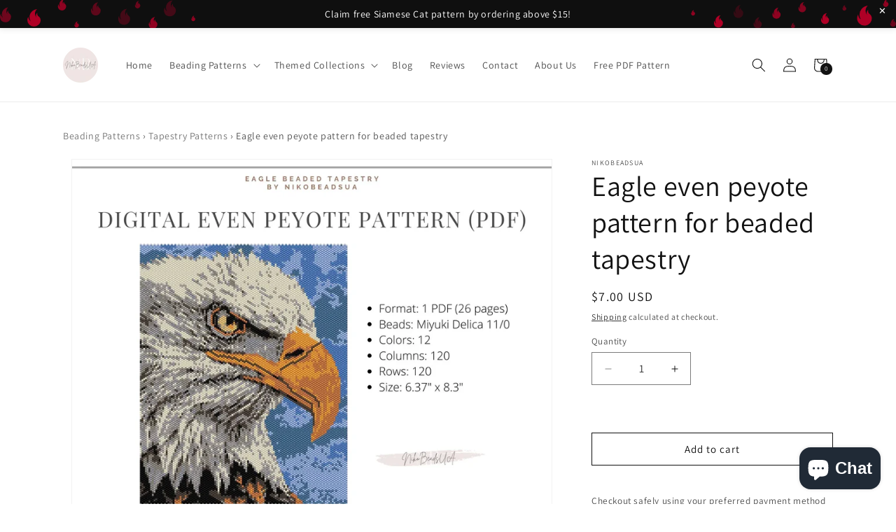

--- FILE ---
content_type: text/javascript
request_url: https://cdn-sf.vitals.app/assets/js/m53.7f6d4c3af30c2c3ca8c8.chunk.bundle.js
body_size: 31843
content:
(window.webpackChunkvitalsLibrary=window.webpackChunkvitalsLibrary||[]).push([[8228],{71798:(t,e,i)=>{"use strict";i.d(e,{A:()=>s});var n=i(35859);var o;function r(){return r=Object.assign?Object.assign.bind():function(t){for(var e=1;e<arguments.length;e++){var i=arguments[e];for(var n in i)({}).hasOwnProperty.call(i,n)&&(t[n]=i[n])}return t},r.apply(null,arguments)}const s=t=>n.createElement("svg",r({"aria-hidden":"true","data-prefix":"fal","data-icon":"times",className:"times-light_svg__svg-inline--fa times-light_svg__fa-times times-light_svg__fa-w-10",xmlns:"http://www.w3.org/2000/svg",viewBox:"0 0 320 512"},t),o||(o=n.createElement("path",{fill:"currentColor",d:"M193.94 256 296.5 153.44l21.15-21.15c3.12-3.12 3.12-8.19 0-11.31l-22.63-22.63c-3.12-3.12-8.19-3.12-11.31 0L160 222.06 36.29 98.34c-3.12-3.12-8.19-3.12-11.31 0L2.34 120.97c-3.12 3.12-3.12 8.19 0 11.31L126.06 256 2.34 379.71c-3.12 3.12-3.12 8.19 0 11.31l22.63 22.63c3.12 3.12 8.19 3.12 11.31 0L160 289.94 262.56 392.5l21.15 21.15c3.12 3.12 8.19 3.12 11.31 0l22.63-22.63c3.12-3.12 3.12-8.19 0-11.31L193.94 256z"})))},71333:(t,e,i)=>{"use strict";i.d(e,{A:()=>r});var n=i(58578);var o=i.n(n)()(!1);o.push([t.id,".vitals-upsell-suggestions{margin-top:10px;clear:both;display:flex;flex-wrap:wrap;align-items:center;border-top:1px solid #eaeaea;padding-top:10px;margin-right:20px;font-size:12px;font-weight:300}.vitals-upsell-suggestions span{white-space:pre-wrap}.vitals-upsell-suggestions .Vtl-Dropdown span{white-space:nowrap}.vitals-upsell-suggestions .vtl-ub-suggestion__image-wrapper{height:50px;border:0}.vitals-upsell-suggestions .vtl-ub-suggestion__image-wrapper img{border-radius:4px;height:50px;width:50px;vertical-align:middle;border:1px solid #eaeaea;object-fit:contain;max-width:50px}.vitals-upsell-suggestions select{padding:5px 28px 5px 5px;font-style:normal;font-size:10px;color:#3e3e3e;line-height:1.5;margin:0 5px;background-color:#fff;border:1px solid #eaeaea;border-radius:5px;max-width:115px;height:30px;min-height:30px}.vitals-upsell-suggestions .vtl-ub-suggestion__add-to-cart{color:#fff;font-size:10px;padding:5px 10px;min-height:20px;font-style:normal;margin-left:5px;margin-top:0;margin-bottom:0;border-radius:5px;display:inline-flex;text-decoration:none;border:none}.vitals-upsell-suggestions .vtl-ub-suggestion__product{font-size:12px;color:inherit;padding:5px 0;border-radius:5px;margin:5px;display:flex;align-items:center;max-width:200px}.vitals-upsell-suggestions .vtl-ub-suggestion__product select{margin-left:0;width:100%}.vitals-upsell-suggestions .product-options{flex-direction:column;display:flex;text-align:left;margin-left:5px;text-overflow:ellipsis;white-space:nowrap;overflow:hidden;width:115px}.vitals-upsell-suggestions .product-options a{text-overflow:ellipsis;white-space:nowrap;overflow:hidden;width:125px;color:inherit;text-decoration:none}.vitals-upsell-suggestions .vtl-ub-suggestion__value,.vitals-upsell-suggestions .vtl-ub-suggestion__quantity{font-weight:bold}.vitals-upsell-suggestions .vtl-ub-suggestion__value>span.money{margin:0}@media(max-width: 450px){.vitals-upsell-suggestions .vtl-ub-suggestion__product{margin-left:0;padding-left:0;width:100%}.vitals-upsell-suggestions select{width:100%}}@media(max-width: 520px){.vitals-upsell-suggestions .vtl-ub-suggestion__product{text-align:center;margin-left:0;padding-left:0;width:100%}.vitals-upsell-suggestions select{margin-left:0;margin-right:0;width:100%}}@media(max-width: 720px){.vitals-upsell-suggestions select{margin-top:5px}.vitals-upsell-suggestions .vtl-ub-suggestion__add-to-cart{margin-top:5px}}.dbtfy-cart-page-container .vitals-upsell-suggestions select{background-position:right 2px center}",""]);const r=o},50173:(t,e,i)=>{"use strict";i.d(e,{A:()=>r});var n=i(58578);var o=i.n(n)()(!1);o.push([t.id,".Vtl-ProductDetailsCard{display:grid;gap:var(--vtl-space-16);grid-template-columns:1fr}.Vtl-ProductDetailsCard__Image{height:auto;width:100%;max-height:250px;object-fit:contain}.Vtl-ProductDetailsCard__Details{display:flex;flex-direction:column;min-width:var(--vtl-space-1);padding:var(--vtl-space-0) var(--vtl-space-16) var(--vtl-space-16);gap:var(--vtl-space-16)}.Vtl-ProductDetailsCard__Title{margin-top:0;font-size:var(--vtl-font-size-20);font-weight:var(--vtl-font-weight-600);line-height:28px}.Vtl-ProductDetailsCard__ProductLink{text-decoration:none;color:inherit}.Vtl-ProductDetailsCard__Prices{display:flex;flex-flow:wrap;gap:var(--vtl-space-8);align-items:center}.Vtl-ProductDetailsCard__DiscountedPrice{font-size:var(--vtl-font-size-16);border:var(--vtl-border-width-2) solid;padding:var(--vtl-space-4) var(--vtl-space-8);border-radius:34px;font-weight:var(--vtl-font-weight-400)}.Vtl-ProductDetailsCard__Price{flex:0 0 auto;text-decoration-line:line-through;font-size:var(--vtl-font-size-14)}.Vtl-ProductDetailsCard__CompareAtPrice{flex:0 0 auto;text-decoration-line:line-through;font-size:var(--vtl-font-size-14)}.Vtl-ProductDetailsCard__Actions{display:flex;flex-direction:column;gap:var(--vtl-space-12)}.Vtl-ProductDetailsCard__Variants{max-width:100%}.Vtl-ProductDetailsCard__AcceptButton{border-radius:var(--vtl-border-radius-4);color:var(--vtl-color-text-default-on-light);border:var(--vtl-border-width-1) solid;height:var(--vtl-space-40);cursor:pointer;font-size:var(--vtl-font-size-14);font-weight:var(--vtl-font-weight-600);text-align:center}@media(min-width: 550px){.Vtl-ProductDetailsCard{grid-template-columns:392px repeat(auto-fit, minmax(260px, 400px));width:100%;max-width:1000px;justify-content:center}.Vtl-ProductDetailsCard__Image{object-fit:contain;max-height:360px;max-width:360px;padding:var(--vtl-space-0) var(--vtl-space-0) var(--vtl-space-32) var(--vtl-space-32)}.Vtl-ProductDetailsCard__Details{padding:var(--vtl-space-0) var(--vtl-space-32) var(--vtl-space-32) var(--vtl-space-0)}}",""]);const r=o},14563:(t,e,i)=>{"use strict";i.d(e,{A:()=>r});var n=i(58578);var o=i.n(n)()(!1);o.push([t.id,"@media(max-width: 767px){.Vtl-AddToCartPopup .Vtl-Modal__ContentWrapper{height:calc(100vh - 50px);height:100svh}}.Vtl-AddToCartPopup .Vtl-Modal__ContentWrapper .Vtl-Modal__Content{border-radius:0}.Vtl-AddToCartPopup .Vtl-Modal__Content{overflow-y:auto}.Vtl-AddToCartPopup__Header{display:flex;padding:16px 32px;align-items:center;border-bottom:1px solid rgba(214,214,214,.4);justify-content:space-between}.Vtl-AddToCartPopup__Header h5{flex:1;margin:0}@media(max-width: 767px){.Vtl-AddToCartPopup__Header{padding:16px}}.Vtl-AddToCartPopup__Message{display:flex;align-items:center;line-height:1}.Vtl-AddToCartPopup__Checkmark{margin-right:6px}.Vtl-AddToCartPopup__CloseButton{height:28px;width:28px;display:flex;align-items:center;justify-content:center;cursor:pointer}.Vtl-AddToCartPopup__CloseButton svg{width:20px;height:20px}.Vtl-AddToCartPopup__Banner{padding:16px;display:flex;align-items:center;font-size:24px;font-weight:bold}.Vtl-AddToCartPopup__Banner span{margin:0 6px}.Vtl-AddToCartPopup__VdBody{padding:16px;overflow:hidden;overflow-y:auto;max-height:100%;height:calc(100vh - 250px)}.Vtl-AddToCartPopup__VdBody__Title{font-size:22px;font-weight:bold;margin:0;padding-bottom:20px}.Vtl-AddToCartPopup__VdBody__BodyContainer{display:flex;font-size:14px;max-width:800px;justify-content:space-around;gap:16px;flex-direction:column;align-items:normal}.Vtl-AddToCartPopup__VdBody__BodyContainer img{width:auto;object-fit:contain}.Vtl-AddToCartPopup__VdBody__BodyContainer ol{display:flex;list-style-type:none;flex-direction:column;margin:0;gap:8px;padding:16px;background:rgba(34,34,34,.0549019608);border-radius:8px}.Vtl-AddToCartPopup__VdBody__BodyContainer li{display:flex;flex-direction:row;gap:8px;font-size:14px;width:100%;align-items:center}.Vtl-AddToCartPopup__VdBody__BodyContainer li span{width:24px}.Vtl-AddToCartPopup__VdBody__BodyContainer li select{width:100%;padding:6px 4px 6px 8px;border-radius:4px;font-family:inherit}.Vtl-AddToCartPopup__VdBody__VariantsContainer{display:flex;flex-direction:column;gap:8px;width:100%}.Vtl-AddToCartPopup__VdBody__ProductTitle{font-size:18px;margin:0;padding:0}.Vtl-AddToCartPopup__VdBody__PriceSection{display:flex;gap:18px;font-size:14px;flex-wrap:wrap}.Vtl-AddToCartPopup__VdBody__Quantity{width:-moz-fit-content;width:fit-content}.Vtl-AddToCartPopup__VdBody__DiscountedPrice{color:#b30909}.Vtl-AddToCartPopup__VdBody__Price,.Vtl-AddToCartPopup__VdBody__CompareAtPrice{text-decoration:line-through;color:inherit}.Vtl-AddToCartPopup__Footer{display:flex;padding:16px;align-items:center;border-top:1px solid rgba(214,214,214,.4);justify-content:flex-end;font-family:inherit}@media(min-width: 769px){.Vtl-AddToCartPopup__Footer{padding:16px 32px}}.Vtl-AddToCartPopup__Footer button{color:#fff;height:40px;border:none;border-radius:4px;padding:8px 15px;line-height:1.2;background-color:#222;text-align:center;cursor:pointer}.Vtl-AddToCartPopup__Footer.showShadow{box-shadow:0 -3px 20px 10px rgba(0,0,0,.1)}@media(min-width: 768px){.Vtl-AddToCartPopup .Vtl-Modal__ContentWrapper{overflow:hidden;width:800px}.Vtl-AddToCartPopup .Vtl-Modal__ContentWrapper .Vtl-Modal__Content{border-radius:8px}.Vtl-AddToCartPopup__Banner{padding:16px 32px}.Vtl-AddToCartPopup__VdBody__BodyContainer{flex-direction:row;gap:24px;width:auto;justify-content:flex-start;align-items:flex-start;max-height:100%}.Vtl-AddToCartPopup__VdBody__BodyContainer img{width:50%}.Vtl-AddToCartPopup__VdBody__VariantsContainer{width:50%}.Vtl-AddToCartPopup__VdBody{max-height:524px;height:auto;padding:32px}}",""]);const r=o},139:(t,e,i)=>{"use strict";i.d(e,{A:()=>r});var n=i(58578);var o=i.n(n)()(!1);o.push([t.id,".Vtl-Spinner{display:block !important;border-radius:50%;width:1em;height:1em;transform:translateZ(0);animation:vtl-spinner-rotate 1.1s infinite linear;margin:0 auto;border:.1em solid rgba(0,0,0,.2);border-left:.1em solid #000}@keyframes vtl-spinner-rotate{0%{transform:rotate(0deg)}100%{transform:rotate(360deg)}}@keyframes vtl-spinner-rotate{0%{transform:rotate(0deg)}100%{transform:rotate(360deg)}}@media(min-width: 769px){.Vtl-CheckoutClickModal__Content{width:780px}}.Vtl-CheckoutClickModal__Header{display:flex;height:56px;padding:16px;align-items:center;border-bottom:1px solid rgba(34,34,34,.2);justify-content:space-between;box-sizing:border-box}.Vtl-CheckoutClickModal__Text{display:block;text-overflow:ellipsis;max-width:100%;overflow:hidden;white-space:nowrap}.Vtl-CheckoutClickModal__Checkmark{margin-right:6px}.Vtl-CheckoutClickModal__CloseButton{height:28px;width:28px;display:flex;align-items:center;justify-content:center;cursor:pointer}.Vtl-CheckoutClickModal__CloseButton svg{width:20px;height:20px}.Vtl-CheckoutClickModal__Body{display:flex;flex-direction:column;padding:16px;gap:24px;max-height:calc(100vh - 250px);overflow-y:auto}@media(min-width: 769px){.Vtl-CheckoutClickModal__Body{max-height:564px;padding:32px;gap:20px}}.Vtl-CheckoutClickModal__OfferContainer{display:grid;grid-template-columns:1fr;align-items:center;gap:16px}@media(min-width: 769px){.Vtl-CheckoutClickModal__OfferContainer{gap:24px;grid-template-columns:calc(70% - 12px) calc(30% - 12px)}}.Vtl-CheckoutClickModal__ProductDetailsContainer{display:grid;grid-template-columns:calc(50% - 8px) calc(50% - 8px);justify-content:center;align-items:flex-start;gap:16px}@media(min-width: 460px){.Vtl-CheckoutClickModal__ProductDetailsContainer{grid-template-columns:calc(30% - 8px) calc(70% - 8px)}}@media(min-width: 769px){.Vtl-CheckoutClickModal__ProductDetailsContainer{gap:24px;grid-template-columns:calc(40% - 12px) calc(60% - 12px)}}.Vtl-CheckoutClickModal__Image{height:auto;width:100%;object-fit:contain;border-radius:var(--radius-4, 4px)}.Vtl-CheckoutClickModal__ProductDetailsContent{display:flex;flex-direction:column;justify-content:center;align-items:flex-start;gap:8px;overflow:hidden}.Vtl-CheckoutClickModal__OfferBadge{display:flex;height:24px;padding:var(--space-050, 2px) var(--space-300, 12px);justify-content:center;align-items:center;font-feature-settings:\"clig\" off,\"liga\" off}.Vtl-CheckoutClickModal__ProductTitle{display:block;overflow:hidden;font-feature-settings:\"clig\" off,\"liga\" off;text-overflow:ellipsis;margin:0;max-width:100%;white-space:nowrap}.Vtl-CheckoutClickModal__PriceSection{display:flex;gap:var(--space-200, 8px);flex-wrap:wrap}.Vtl-CheckoutClickModal__Price,.Vtl-CheckoutClickModal__CompareAtPrice{text-decoration:line-through;opacity:50%}.Vtl-CheckoutClickModal__VariantSelector{width:100%;border:1px solid rgba(34,34,34,.5);padding:8px;outline:none;box-shadow:none;max-width:195px}.Vtl-CheckoutClickModal__Actions{display:flex;align-items:center;justify-content:flex-end;gap:8px;box-sizing:border-box;overflow:hidden}@media(min-width: 769px){.Vtl-CheckoutClickModal__Actions{height:auto}}.Vtl-CheckoutClickModal__Actions .Vtl-CheckoutClickModal__AddToOrderButton--isDisabled{background-color:rgba(34,34,34,.2);pointer-events:none;padding:8px 16px;border:0}.Vtl-CheckoutClickModal__Actions .Vtl-Spinner{border-color:#fff;border-left-color:#0e0101}.Vtl-CheckoutClickModal__AddToOrderButton{display:flex;justify-content:center;align-items:center;width:100%;gap:2px;padding:8px 16px 8px 8px;box-sizing:border-box;cursor:pointer;border:0;background:rgba(0,0,0,0);font-family:inherit;font-size:inherit;letter-spacing:inherit;overflow:hidden}.Vtl-CheckoutClickModal__AddToOrderButton svg{width:20px;height:20px}.Vtl-CheckoutClickModal__AddToOrderButton--isDisabled .Vtl-CheckoutClickModal__AddToOrderButtonText{max-width:100%;color:#838384}@media(min-width: 769px){.Vtl-CheckoutClickModal__AddToOrderButton{width:auto}}.Vtl-CheckoutClickModal__AddToOrderButtonText{display:block;text-overflow:ellipsis;overflow:hidden;white-space:nowrap;max-width:calc(100% - 22px)}.Vtl-CheckoutClickModal__RemoveButton{display:flex;width:36px;padding:8px;align-items:center;justify-content:center;cursor:pointer;border:none;box-sizing:border-box;background:rgba(0,0,0,0);font-family:inherit;font-size:inherit;letter-spacing:inherit}.Vtl-CheckoutClickModal__RemoveButton svg{width:20px;height:20px}.Vtl-CheckoutClickModal__Footer{display:flex;padding:16px;align-items:center;border-top:1px solid rgba(34,34,34,.2);justify-content:flex-end;font-family:inherit;box-sizing:border-box}.Vtl-CheckoutClickModal__Footer.showShadow{box-shadow:0 -3px 20px 10px rgba(0,0,0,.1)}.Vtl-CheckoutClickModal__AcceptButton{border:0;border-radius:4px;padding:8px 16px;text-align:center;cursor:pointer;font-family:inherit;font-size:inherit;letter-spacing:inherit}",""]);const r=o},55239:(t,e,i)=>{"use strict";i.d(e,{A:()=>r});var n=i(58578);var o=i.n(n)()(!1);o.push([t.id,".vt-original-cart{text-decoration:line-through}.vt-original-cart span{display:inline !important}.vitals-discounts p{margin:5px 0 !important;text-align:right}.vitals-discounts span{display:inline-block}.vitals-discounts.drawer-display{margin-left:auto}.vt-discount.combined{position:relative;border-bottom:1px dotted #ccc;cursor:pointer}.vt-discount.expanded{font-size:75%}@media screen and (max-width: 768px){.vt-discount.combined{border-bottom:0}}",""]);const r=o},442:(t,e,i)=>{"use strict";i.d(e,{A:()=>r});var n=i(58578);var o=i.n(n)()(!1);o.push([t.id,".Vtl-Checkmark{color:#000;font-size:12px}",""]);const r=o},64250:t=>{var e=function(t){return'string'==typeof t};function i(t,i,n){var o=0;var r=0;if(''===t)return t;if(!t||!e(t))throw new TypeError('First argument to react-string-replace#replaceString must be a string');var s=i;(function(t){return t instanceof RegExp})(s)||(s=new RegExp('('+(a=s,l=/[\\^$.*+?()[\]{}|]/g,c=RegExp(l.source),a&&c.test(a)?a.replace(l,'\\$&'):a)+')','gi'));var a,l,c;var d=t.split(s);for(var u=1,p=d.length;u<p;u+=2)if(void 0!==d[u]&&void 0!==d[u-1]){r=d[u].length;o+=d[u-1].length;d[u]=n(d[u],u,o);o+=r}else console.warn('reactStringReplace: Encountered undefined value during string replacement. Your RegExp may not be working the way you expect.');return d}t.exports=function(t,n,o){Array.isArray(t)||(t=[t]);return function(t){var e=[];t.forEach(function(t){Array.isArray(t)?e=e.concat(t):e.push(t)});return e}(t.map(function(t){return e(t)?i(t,n,o):t}))}},39235:(t,e,i)=>{"use strict";i.d(e,{A:()=>c,j:()=>d});var n=i(42085);var o=i(67204);var r=i(19661);var s=i(25172);var a=i.n(s);var l;!function(t){t[t.X54=0]="X54";t[t.W61=1]="W61"}(l||(l={}));var c;!function(t){t[t.W67=0]="W67";t[t.V60=1]="V60"}(c||(c={}));class d extends r.X{constructor(t,e=!1,i=void 0){super();this.V15=a()();this.K81=a()();this.q42=!1;this.c79=!1;this.T39=a()();this.hasSpinnerDataKey='has-loading-spinner';this.V15=t;this.P60=e;this.D22=i;this.q43();this.D23='.vitals-loader';this.N40=23}q43(){this.P61=this.V15.is('input')?l.X54:l.W61;this.q42=this.V15.children().length>0;this.c79=''!==this.V15.clone().children().remove().end().text().trim()}K82(t,e=5e3){this.h6();if(this.N41()){this.D24();this.P17();this.N42();this.x85();this.q42&&!this.c79||this.o71();this.P60&&this.I41();(0,o.Z)(e).then(()=>this.N43(t))}}N43(t){this.i31();if(this.R58()){this.F82();this.P62();this.A40();this.P60&&this.K83();null==t||t()}else null==t||t()}R58(){return this.F83()||this.K81.data(this.hasSpinnerDataKey)}N41(){return!!this.K81.length&&!this.K81.find(this.D23).length}F83(){return!!this.K81.find(this.D23).length}h6(){if(this.P61===l.X54){this.V15.wrap('<span></span>');this.K81=this.V15.parent()}else this.K81=this.V15}i31(){this.P61===l.X54?this.K81=this.V15.parent():this.K81=this.V15}P17(){this.K81.append("<span class=\"vitals-loader\"></span>");this.T39=this.K81.find(this.D23)}N42(){this.K81.data(this.hasSpinnerDataKey,!0)}F82(){this.K81.removeData(this.hasSpinnerDataKey)}P62(){this.F83()&&this.K81.find(this.D23).remove()}x85(){switch(this.D22){case c.W67:this.N40=17;break;case c.V60:this.N40=19}23!==this.N40&&this.T39.css({width:this.N40,height:this.N40})}o71(){this.K81.css('position','relative');this.T39.css({position:'absolute',margin:'auto',top:0,bottom:0,left:0,right:0})}D24(){this.v29=this.V15.css('color');this.V15[0].style.setProperty('color','transparent','important');this.P61!==l.X54&&this.q42&&this.V15.children().addClass(n.gM)}A40(){const t=this.v29?this.v29:'initial';this.V15[0].style.setProperty('color',t,'important');this.P61===l.X54?this.V15.unwrap():this.q42&&this.V15.children().removeClass(n.gM)}I41(){this.V15.attr('disabled','true')}K83(){this.V15.removeAttr('disabled')}}},92688:(t,e,i)=>{"use strict";i.d(e,{G8:()=>r,Ri:()=>a,Vx:()=>s});var n=i(31951);var o=i(57798);var r;!function(t){t.W62="light";t.X80="dark";t.V39="custom"}(r||(r={}));var s;!function(t){t.S47="checkout";t.Y4="cart"}(s||(s={}));const a=(0,n.jb)({A51:1172,L4:1109,I51:1148,G1:1151,q49:1152,G2:1149,y5:1153,T41:1115,q50:1145,G3:1181,s76:1117,j67:1120,j68:1119,v36:1146,P70:1118,R67:1147,P71:1116,R68:1150,D31:1165,h8:1197,A52:1204},o.X.O19)},71204:(t,e,i)=>{"use strict";i.d(e,{N:()=>r});var n=i(35859);var o=i(10554);function r(t){const[e]=(0,n.useState)(()=>o.b.Y1.n86(t));return e}},1545:(t,e,i)=>{"use strict";i.d(e,{Eb:()=>o,Fx:()=>n});var n;!function(t){t[t.G73=1]="G73";t[t.Z18=2]="Z18";t[t.Y53=3]="Y53"}(n||(n={}));var o;!function(t){t.T43="{{ products }}";t.X57="{{ value }}";t.S76="{{ quantity }}";t.V17="{{ off_each }}";t.V18="{{ for_each }}";t.U5="{{ product }}"}(o||(o={}));var r;!function(t){t.T44="debutify";t.R70="influence"}(r||(r={}))},31156:(t,e,i)=>{"use strict";i.d(e,{Nz:()=>o,e2:()=>r,ir:()=>n});const n='vtl-ub-bg-main-widget';const o='vtl-ub-vd-widget';const r='vitals-upsell-suggestions'},89344:(t,e,i)=>{"use strict";i.d(e,{BX:()=>h,I9:()=>v,R5:()=>p});var n=i(21076);var o=i(10554);var r=i(67919);var s=i(17466);var a=i(57798);var l=i(95731);var c=i(99673);var d=i(99517);var u=i(45709);function p(t){return(0,n.sH)(this,void 0,void 0,function*(){try{const e=(0,r.m)(t);return yield o.b.U29.E58(`${o.b.Q26.L82(d.v.G63,u.l.G63)}/checkout-upsell`,e,{timeout:8e3})}catch(e){throw new s.v('UpsellBuilder: fetchCheckoutClickOffers',s.J.W61,{L83:{mid:a.X.G63,stk:JSON.stringify(e),msg:(0,l.X5)(e),shopifyCart:JSON.stringify(t)}})}})}function h(){const t=o.b.U4.V65();const e=o.b.Y1.y81();const i=o.b.Y17.V54(c.P.G63);const n=o.b.U5.r28();return`${o.b.Q26.L82(d.v.c41,u.l.G63)}/${t}/${e}/${i}/${n}.json`}function v(){const t=o.b.U4.V65();const e=o.b.Y1.y81();const i=o.b.Y17.V54(c.P.G63);const n=o.b.Y17.V54(c.P.f25);return`${o.b.Q26.L82(d.v.E43,u.l.G63)}/${t}/${e}/${i}/${n}.json`}},23686:(t,e,i)=>{"use strict";i.d(e,{j:()=>c});var n=i(21076);var o=i(64679);var r=i(41166);var s=i(95956);var a=i(17466);var l=i(95731);const c=(t,e)=>(0,n.sH)(void 0,void 0,void 0,function*(){let i;try{i=yield(0,r.Zt)(t)}catch(i){s.a.n38(new a.v('UB fetchProducts: storefront API fetch error',a.J.W61,{L83:Object.assign(Object.assign({},(0,l.Pu)(i)),{stk:(0,l.yf)(i),ids:t,mid:e,sr:10})}));return[]}return i.map(t=>(0,o.YD)(t)).filter(t=>void 0!==t)})},64679:(t,e,i)=>{"use strict";i.d(e,{De:()=>y,gX:()=>v,GW:()=>T,bT:()=>V,ey:()=>g,bH:()=>_,_V:()=>x,yr:()=>f,YD:()=>P,E4:()=>b,yx:()=>C});var n=i(21076);var o=i(45644);var r=i(91680);var s=i(74777);var a=i(10554);const l=t=>{const{id:e,title:i,price:n,available:o,featured_image:r,compare_at_price:s}=t;return{id:e,title:i,price:a.b.U2.H40(n),compareAtPrice:a.b.U2.H40(null!=s?s:n),imageSrc:(null==r?void 0:r.src)||'',imgAltText:(null==r?void 0:r.alt)||'',availableForSale:o}};const c=t=>{var e;const{id:i,title:n,handle:o,featured_image:r,variants:s,price:c,available:d}=t;const u=s.map(l);const p=(null===(e=u.find(t=>t.availableForSale))||void 0===e?void 0:e.id)||u[0].id;return{id:i,title:n,handle:o,imageUrl:r||'',imgAltText:n||'',variants:u,selectedVariantIndex:0,price:a.b.U2.H40(c),availableForSale:d,prefVariant:p,quantity:1,collections:[]}};var d=i(57798);var u=i(95956);var p=i(17466);var h=i(95731);function v(t,e){const i=new Set;for(const{products:n,collections:s,sameCollection:a}of t){for(const{id:t}of n)t&&i.add((0,o.$u)(t,r.p.U5));for(const t of s)t&&i.add((0,o.$u)(t,r.p.O46));a&&(null==e?void 0:e.length)&&e.slice(0,Math.min(e.length,5)).forEach(t=>{i.add((0,o.$u)(t,r.p.O46))})}return[...i]}function f(t){return 0===t.products.length&&0===t.collections.length}function g(t){return t.filter((t,e)=>e>0&&(t.products.length>0||t.collections.length>0))}const m=t=>t.some(t=>f(t)&&t.smartMatch&&!t.sameCollection);const b=(t,e)=>{const i=m(t);const n=t.some(t=>f(t)&&!t.smartMatch&&!t.sameCollection);return i&&!e||n};function y(t){const e=new Set;return t.map(t=>{let i=(0,s.R3)([...t]);if(e.has(i[0].id)){const t=i.filter(t=>!e.has(t.id));if(t.length){const e=t[a.b.X0.C27(0,t.length-1)];i=[e,...i.filter(t=>t!==e)]}}e.add(i[0].id);return i})}function _(t){return t.some(t=>!t.length)}function x(t){return t.some(t=>t.sameCollection)}function C(t){return'quantity'in t}function w(t,e){const i=e?t.find(t=>t.id===e):null;return(null==i?void 0:i.id)||t[0].id}function k(t){var e,i,n;if(null==t?void 0:t.id)return{availableForSale:t.availableForSale,id:(0,o.JH)(t.id),title:t.title,price:Number(t.price.amount),imageSrc:(null===(e=t.image)||void 0===e?void 0:e.src)||'',imgAltText:(null===(i=t.image)||void 0===i?void 0:i.altText)||'',compareAtPrice:Number((null===(n=t.compareAtPrice)||void 0===n?void 0:n.amount)||t.price.amount)}}function P(t,e=1,i=null){var n,r;if(!(null==t?void 0:t.id)||!t.availableForSale)return;const s=[];for(const{node:e}of t.variants.edges){const t=k(e);t&&s.push(t)}if(0===s.length)return;const a=function(t){if(!('pageInfo'in t)||!t.pageInfo)return;const e=t.pageInfo;return{hasNextPage:e.hasNextPage,endCursor:e.endCursor||null}}(t.variants);return{availableForSale:t.availableForSale,id:(0,o.JH)(t.id),handle:t.handle,title:t.title,imageUrl:(null===(n=t.images.edges[0])||void 0===n?void 0:n.node.src)||'',imgAltText:(null===(r=t.images.edges[0])||void 0===r?void 0:r.node.altText)||'',variants:s,selectedVariantIndex:0,price:Number(s[0].price),prefVariant:w(s,i),quantity:e,collections:t.collections.edges.map(t=>(0,o.JH)(t.node.id)),variantsPagination:a}}const V=t=>(0,n.sH)(void 0,void 0,void 0,function*(){const e=m(t)?yield function(t){return(0,n.sH)(this,arguments,void 0,function*({slots:t,sectionId:e="offer-product-recommendations",limit:i=10,intent:n="related"}){var o,r;const s=null===(r=null===(o=t.find(t=>t.products.length>0))||void 0===o?void 0:o.products[0])||void 0===r?void 0:r.id;if(!s)return[];try{const t=yield a.b.U29.U30(`${a.b.Y68.c1()}?product_id=${s}&intent=${n}&section_id=${e}&limit=${i}`,{timeout:8e3});return(null==t?void 0:t.products)||[]}catch(t){u.a.n38(new p.v('Failed to fetch recommended products',p.J.W61,{L83:{mid:d.X.G63,stk:JSON.stringify(t),msg:(0,h.X5)(t),pid:s,sr:10}}));return[]}})}({slots:t}):[];return e.map(c)});const T=(t,e)=>e.length>0?e:t.reduce((t,e)=>{const i=P(e);i&&t.push(i);return t},[])},63162:(t,e,i)=>{"use strict";i.d(e,{Py:()=>r,aG:()=>s,fE:()=>o});var n=i(10554);var o;!function(t){t.Y16="none";t.T84="percent";t.T45="fixed_off"}(o||(o={}));var r;!function(t){t.X58="current_prices";t.G4="initial_prices"}(r||(r={}));const s=(t,e,i,r=!0)=>{if(i===o.T84)return t-e/100*t;return t-(r?n.b.U2.J82(e):e)}},29674:(t,e,i)=>{"use strict";i.d(e,{s:()=>dt});var n=i(21076);var o=i(56691);var r=i(42085);var s=i(75541);var a=i(18043);var l=i(98076);var c=i(34297);var d=i(43369);var u=i(67204);var p=i(91741);var h=i(25172);var v=i.n(h);var f=i(45201);var g=i(10554);var m=i(24032);var b=i(99517);var y=i(17466);var _=i(95731);var x=i(45709);var C=i(68491);var w=i(57798);var k=i(43673);var P=i(23686);var V=i(95956);var T=i(31592);var Y=i(27176);var O=i(1545);const A=t=>t.map((t,e)=>{const i=Number(t.variantIndex)||0;return Object.assign(Object.assign({},t.variants[i]||t.variants[0]),{Q78:t.id,T46:t.quantity,L6:e,N52:t.isBonusItem})});function B(t){return(0,n.sH)(this,void 0,void 0,function*(){try{const e=(t=>{const e=Object.entries(t).flatMap(([,t])=>{const{offerType:e,products:i}=t;return i.filter((t,i)=>0!==i||e===O.Fx.Z18).map(t=>t.id)});return[...new Set(e)]})(t);if(!e.length)return;const i=yield(0,P.j)(e,w.X.t43);if(!i.length)return;const n=new Map(i.map(t=>[t.id,t]));const o=Object.assign({},t);Object.entries(o).forEach(([,t])=>{t.products=t.products.map(t=>{var e;const i=n.get(t.id);if(!i)return t;const o=(t=>{const e=[];for(const i of t)i.availableForSale&&e.push({id:i.id,imageUrl:i.imageSrc,price:i.price,title:i.title,isFixedInternationalPrice:!1,isPreOrderable:!1});return e})(i.variants);const r=null===(e=t.variants[t.variantIndex])||void 0===e?void 0:e.id;let s=0;if(void 0!==r){const t=o.findIndex(t=>t.id===r);s=t>=0?t:0}return Object.assign(Object.assign({},t),{title:i.title,handle:i.handle,variants:o,variantIndex:s})})});return o}catch(e){V.a.n38(new y.v('UpsellBuilder: updateSuggestionsWithStorefrontApiProducts',y.J.W61,{L83:Object.assign(Object.assign({mid:w.X.G63},(0,_.Pu)(e)),{stk:(0,_.yf)(e),suggestions:JSON.stringify(t)})}));return}})}var D=i(67919);var X=i(12606);var $=i(71267);var S=i(55690);var N=i(63733);var I=i(39235);var U=i(27182);var j=i(88127);class M{constructor(){this.I52=!1;this.D32=!1;this.V19=t=>{t.preventDefault();const e=(0,N.aK)('VITALS_HOOK__ON_CLICK_CHECKOUT_BUTTON');e&&g.b.S34.U31(e,void 0,t);if(!this.D32){this.D32=!0;this.v39(v()(t.target));if(g.b.Y4.M40()){g.b.u8.B79();this.e18()}}}}X76(){if(!this.I52){this.I52=!0;this.K27()}}K27(){g.b.Y69.J39().on(l.zf,()=>{this.D32=!1});const t=(0,N.aK)('VITALS_HOOK__CAN_EXECUTE_CHECKOUT');t&&g.b.Y4.r62(U.o_.B58,U.Qx.U14,()=>{if(!1===g.b.S34.U31(t))return!1});g.b.Y4.r62(U.o_.S43,U.Qx.W72,this.V19)}v39(t){const e=t.attr('class');if(!e||!e.includes('loading')){new I.j(t).K82(void 0,j.z)}}l39(){return this.D32}e18(){const t=v()('li.discounts__discount');if(t.length)for(let e=0;e<t.length;e+=1){const i=t[e];const n=v()(i).text().trim();if(n.includes('VT_')){s.aU.n38(new y.v('Line item discount code',y.J.W61,{L83:{c:n}}));break}}}}var G=i(19661);var q=i(20457);var F=i(55239);class L extends G.X{constructor(){super(...arguments);this.R41=!1;this.R71=[];this.v40=0;this.D33=0;this.I53=0;this.n13=v()();this.n14=v()()}V8(t,e){this.R71=t;this.v40=window.vtlCurrencyWithoutDecimals?e:e/100;this.W58().then(()=>{(0,u.Z)(3e3).then(()=>{v()('.vt-discount').length||this.W58().then(()=>{})})})}W58(){return(0,n.sH)(this,void 0,void 0,function*(){if(!this.R41){this.R41=!0;this.R18()}yield this.P17();this.F41();this.K27()})}T47(){return this.R41}P17(){return(0,n.sH)(this,void 0,void 0,function*(){this.I53=this.R71.reduce((t,e)=>t+e.value,0);if(!this.v40||!this.I53)return;this.D33=parseFloat((this.v40-this.I53).toFixed(2));if(!this.D33)return;const t=this.L7({discounts:this.R71,totalDiscount:this.I53,discountedPrice:this.D33,totalPriceAdjusted:this.v40});const e=v()('.vitals-discounts');if(e.length)e.replaceWith(t);else{const e=this.L8(this.R71,this.v40,this.D33);const i={left_subtotal:e.Y47,right_subtotal:e.X59,cart_html:t};this.l40(T.$P.Q84,i);((0,p.Lx)()||(0,N.aK)('VITALS_HOOK__ON_ATC_STAY_ON_THE_SAME_PAGE'))&&(yield this.v41(T.$P.C38,i));0===v()('.vt-discount').length&&g.b.Y68.O50()&&(yield this.v41(T.$P.Q84,i))}window.vitalsDiscountApplied=!!this.D33;this.s79()})}l40(t,e){const i=(0,Y.bj)(t);i&&this.s80(Object.assign({injector:i},e))}v41(t,e){return(0,n.sH)(this,void 0,void 0,function*(){const i=yield(0,Y.xL)(t);i&&this.s80(Object.assign({injector:i},e))})}s80({injector:t,left_subtotal:e,right_subtotal:i,cart_html:n}){const{a:o,s:r,js:s}=t;if(o){if(s){s(e,i,n);return}if(o.js)return;o.css&&g.b.Y69.Q41(o.css);if(o.lft&&o.rght){v()(o.lft).html(e);v()(o.rght).html(i);return}o.last?v()(r).last().html(n):v()(r).html(n)}else v()(r).last().html(n)}F41(){if((0,S.i)(w.X.G63)&&(0,f.gN)().p24&&this.R71.length>1){const t=v()('.vitals-discounts');this.n13=t.find('.vt-discount.combined');this.n14=t.find('.vt-discount.expanded')}}K27(){(0,S.i)(w.X.G63)&&(0,f.gN)().p24&&this.R71.length>1&&this.n13.on('click',()=>this.n14.toggle())}s79(){const t=g.b.Y69.J39();(0,a.l)(()=>t.trigger(l.nH),l.nH)}L7(t){const{discounts:e,totalDiscount:i,totalPriceAdjusted:n,discountedPrice:o}=t;let r='';const[s,a]=g.b.Y1.n86(w.X.G63);const l=s(a.e42,(0,q.Bh)().h25);(0,S.i)(w.X.G63)&&(0,f.gN)().p24&&e.length>1?r=`\n                <p class="vt-discount combined">\n                    ${l} \n                    <span class="mdash">-</span>\n                    ${g.b.U2.O71(i)}\n                </p>\n                <p class="vt-discount expanded" style="display: none;">\n                    ${(0,u.p)(e,t=>`\n                        <span>\n                            ${t.text} \n                            <span class="mdash">-</span>\n                            ${g.b.U2.O71(t.value)}\n                        </span>\n                        <br>\n                    `)}\n                </p>\n            `:e.forEach(t=>{r+=`\n                    <p class="vt-discount">\n                        ${t.text} \n                        <span class="mdash">-</span>\n                        ${g.b.U2.O71(t.value)}\n                    </p>\n                `});return`\n            <div class="vitals-discounts ${(0,p.Lx)()?'drawer-display':''}">\n                <p>\n                    ${s(a.r73)} \n                    <span class="vt-original-cart">\n                        ${g.b.U2.O71(n)}\n                    </span>\n                </p>\n                <p class="vt-discounts">${r}</p>\n                <p>\n                    ${s(a.u19)} \n                    <span class="vt-new_price">\n                        <b>${g.b.U2.O71(o)}</b>\n                    </span>\n                </p>\n            </div>\n        `}L8(t,e,i){const[n,o]=g.b.Y1.n86(w.X.G63);return{Y47:`\n                <p>${n(o.r73)}</p>\n                ${(0,u.p)(t,t=>`\n                    <p class="vd-discount-title">${t.text}</p>\n                `)}\n                <p>${n(o.u19)}</p>\n            `,X59:`\n                <p class="vt-original-cart">\n                    ${g.b.U2.O71(e)}\n                </p>\n                ${(0,u.p)(t,t=>`\n                    <p class="vt-discount">\n                        <span class="mdash">-</span>\n                        ${g.b.U2.O71(t.value)}\n                    </p>\n                `)}\n                <p class="vt-new_price">\n                    <b>${g.b.U2.O71(i)}</b>\n                </p>\n            `}}R18(){g.b.Y69.Q41('undefined'!=typeof F.A?F.A.toString():'')}}var E=i(31156);var H=i(71333);var R=i(58836);var W=i(37902);var K=i(8302);var J=i(80775);var Q=i(46757);var z=i(56497);var Z=i(47730);var tt=i(35859);var et=i(31851);var it=i(40796);var nt=i(84129);var ot=i(49653);const rt=({V20:t,X60:e,T48:i,A53:n})=>{const o=g.b.U5.w84(t.handle);const r=Number(t.variantIndex)||0;const s=t.variants[r]||t.variants[0];const{variants:a}=t;const l=a.length>1;const c=A([t])[0];const[d,u]=(0,tt.useState)(c);const p=(0,tt.useCallback)(n=>{const o=Number(n.key);const r=a.find(t=>t.id===o);if(r){u(Object.assign(Object.assign({},d),{id:o,imageUrl:r.imageUrl,price:r.price,title:r.title}));i(Object.assign(Object.assign({},r),{Q78:t.id,T46:t.quantity,L6:e,N52:t.isBonusItem}))}},[e,i,t,d,a]);const h=()=>{if(!l)return null;const t=(0,f.gN)();const e=a.map(t=>({key:t.id,label:t.title}));const i={key:s.id,label:s.title};const n=`\n\t\t\t.vtl-ub-suggestion__variant-dropdown {\n\t\t\t\twidth: fit-content;\n\t\t\t}\n\t\t\t\n\t\t\t.vtl-ub-suggestion__variant-dropdown-Portal .Vtl-Dropdown__Portal-List .Vtl-Dropdown__Portal-List-Option {\n\t\t\t\ttext-wrap-mode: nowrap;\n\t\t\t}\n\n\t\t\t${(0,ot.l)(t.n47,t.B31)}\n\t\t`;g.b.Y69.Q41(n.toString());return(0,R.Y)(nt.J,{options:e,selectedOption:i,className:(0,ot.O)({extra:'vtl-ub-suggestion__variant-dropdown'}),onChange:p,size:"small"})};return n?h():(0,R.FD)("div",{className:"product-info vtl-ub-suggestion__product",children:[(0,R.Y)("a",{target:"_blank",href:o,title:t.title,className:"img-wrapper vtl-ub-suggestion__image-wrapper",rel:"noreferrer",children:(0,R.Y)("img",{src:g.b.X0.x1(d.imageUrl,it.W.W79),alt:""})}),(0,R.FD)("div",{className:"product-options",children:[(0,R.Y)("a",{target:"_blank",href:o,title:t.title,rel:"noreferrer",children:t.title}),h()]})]})};const st=({y10:t,W39:e,X34:i,T48:n,R72:o})=>{const r=`${O.Eb.T43}|${O.Eb.U5}`;const s=`${O.Eb.X57}|${O.Eb.S76}|${O.Eb.V17}|${O.Eb.V18}`;const a=e.split(new RegExp(`(${r}|${s})`,'g'));const l=o===O.Fx.Z18;const c=i.includes('%');const d=()=>{const[e,i]=g.b.Y1.n86(w.X.G63);return(0,R.Y)(R.FK,{children:t.map((o,r)=>(0,R.FD)(tt.Fragment,{children:[(0,R.Y)(rt,{V20:o,T48:n,X60:r,A53:l}),r<t.length-1?e(i.H35):'']},o.id))})};const u=e=>{switch(e){case O.Eb.T43:case O.Eb.U5:return d();case O.Eb.X57:return(()=>{const t=c?i:g.b.U2.O71(i);return t?c?(0,R.Y)("span",{className:"vtl-ub-suggestion__value",children:t}):(0,R.Y)("span",{className:"vtl-ub-suggestion__value",dangerouslySetInnerHTML:{__html:t}}):(0,R.Y)("div",{})})();case O.Eb.S76:return(0,R.Y)("span",{className:"vtl-ub-suggestion__quantity",children:t.map(t=>t.quantity)});case O.Eb.V17:if(!c)return(()=>{const[t,e]=g.b.Y1.n86(w.X.G63);return(0,R.FD)("span",{className:"vtl-ub-suggestion__individual-value-text",children:[t(e.H33)," ",t(e.E84)]})})();break;case O.Eb.V18:if(!c)return(()=>{const[t,e]=g.b.Y1.n86(w.X.G63);return(0,R.FD)("span",{className:"vtl-ub-suggestion__individual-value-text",children:[t(e.H32)," ",t(e.E84)]})})();break;default:return(0,R.Y)("span",{children:e})}};return(0,R.FD)(R.FK,{children:[a.map((t,e)=>(0,R.Y)(tt.Fragment,{children:u(t)},e)),l?d():'']})};const at=({V21:t,y10:e,D37:i,W39:o,X34:r,Y54:s,R72:a,n9:l,d47:c,j71:d,s78:u})=>{const[p,h]=g.b.Y1.n86(w.X.G63);const[v,f]=(0,tt.useState)(!1);const m=(0,tt.useMemo)(()=>A(e),[e]);const[b,x]=(0,tt.useState)(m);const C=(0,tt.useCallback)(e=>(0,n.sH)(void 0,void 0,void 0,function*(){null==e||e.preventDefault();try{f(!0);const e=i.map(t=>{const{variantIndex:e}=t;const i=t.variants[e];return{pid:t.id,vid:i.id,q:t.existingQuantity,b:t.isBonusItem,key:t.key}});const o=b.map(t=>({pid:t.Q78,vid:t.id,q:t.T46,b:t.N52}));const r=(0,X.eX)(t,a);const l=(0,X.$c)(r,a);const c=((t,e)=>t.map(t=>Object.assign({id:t.id,quantity:t.T46||1},e?{properties:{_oid:e}}:{})))(b,l);if(!(null==c?void 0:c.length))throw new Error('No items provided to add to cart');const d=r?[Object.assign(Object.assign({},e[0]),{q:e[0].q+o[0].q})]:[...e,...o];const u={ct:s.token,eid:t,ptid:K.Bw.t70,pd:d};const p=r?i.map(t=>{var e;if(!t.key)throw new Error(`Product key is required: ${t}`);return{lineItemKey:t.key,quantity:t.quantityInCart,properties:null===(e=s.items.find(e=>e.key===t.key))||void 0===e?void 0:e.properties}}):void 0;yield((t,e,i,o)=>(0,n.sH)(void 0,void 0,void 0,function*(){if(null==o?void 0:o.length)try{yield g.b.Y4.w63(o,i)}catch(t){return}try{yield g.b.Y4.Q65({addToCartItems:t,saveDiscountData:e,useAcceleratedRedirects:!!g.b.Y68.O50()})}catch(t){throw new Error(`Failed to add suggested products to cart: ${t}`)}}))(c,u,r,p)}catch(t){V.a.n38(new y.v('Suggestion handleCartOperations failed',y.J.W61,{L83:Object.assign(Object.assign({},(0,_.Pu)(t)),{stk:(0,_.yf)(t)})}))}finally{f(!1)}}),[s.items,s.token,i,t,a,b]);const P=(0,tt.useCallback)(t=>{x(e=>{if(e.length<=1)return[t];const i=e.find(e=>e.L6!==t.L6);return i?[t,i].sort((t,e)=>t.L6-e.L6):[t]})},[]);const T=(0,tt.useMemo)(()=>(({n9:t,d47:e,j71:i,s78:n})=>{let o=null==n?void 0:n.backgroundColor;let r=null==n?void 0:n.color;if(t===k.Q.V39){e&&''!==e&&(o=`#${e}`);i&&''!==i&&(r=`#${i}`)}return{T81:o,Q29:r}})({n9:l,d47:c,j71:d,s78:u}),[c,l,d,u]);return(0,R.FD)(R.FK,{children:[(0,R.Y)(st,{y10:e,W39:o,X34:r,T48:P,R72:a}),(0,R.Y)(et.yH,{variant:et.x9.Y36,size:"small",onClick:C,loading:v,className:"vt-suggestion-add vtl-ub-suggestion__add-to-cart",style:{backgroundColor:T.T81,color:T.Q29},children:p(h.n78)})]})};class lt extends G.X{constructor(t){super(t);this.y10=(e=this.W57.P74,null===(i=null==e?void 0:e.products)||void 0===i?void 0:i.filter(t=>t.quantity>0));var e,i;this.D37=(t=>{var e;return null===(e=null==t?void 0:t.products)||void 0===e?void 0:e.filter(t=>t.existingQuantity>0)})(this.W57.P74)}W58(){return(0,n.sH)(this,void 0,void 0,function*(){if(this.W57.P74&&this.D37){yield this.P17();this.i36()}})}P17(){return(0,n.sH)(this,void 0,void 0,function*(){var t,e;const i=`<div\n            class="${E.e2}"\n            data-variant-id="${this.W57.R19}"\n            data-track-${J.Zt.S19}="${w.X.G63}"\n            data-track-${J.Zt.U11}="${K.pF.i74}"\n            data-track-${J.Zt.Q49}-${K.QB.G84}="${(0,Z.mz)()||K.Bw.t70}"\n            data-track-${J.Zt.Q49}-${K.QB.U10}="${this.W57.P74.id}"\n            ></div>`;const o=v()(i.trim());const r=yield(s=`${this.W57.R19}`,a=null===(e=null===(t=this.D37)||void 0===t?void 0:t[0])||void 0===e?void 0:e.handle,(0,n.sH)(void 0,void 0,void 0,function*(){let t=v()();const e=yield(0,Y.xL)(T.$P.K7,{r66:!0,K4:{variant_id:s}});if(e)t=e.U35;else if(a){const e=yield(0,Y.xL)(T.$P.K7,{r66:!0,K4:{product_handle:a}});e&&(t=e.U35)}if(!t.length)return v()();let i=t.siblings().last();if(i.length)return i;const n=t.parent();i=n.siblings().last();if(i.length)return i;i=n.parent().siblings().last();return i.length?i:t}));var s,a;r.length&&o.insertAfter(r)})}i36(){var t;if(!this.y10||!this.D37)return;const e=`.${E.e2}[data-variant-id="${this.W57.R19}"]`;const i=g.b.Y69.S60().find(e)[0];if(!i)return;null===(t=g.b.Q40)||void 0===t||t.p41(`div[data-track-${J.Zt.S19}="${w.X.G63}"][data-track-${J.Zt.U11}="${K.pF.i74}"]`);const{id:n,suggestionFormat:o,suggestionValue:r,addToCartButtonBackgroundColor:s,addToCartButtonStyling:a,addToCartButtonTextColor:l}=this.W57.P74;this.Y32||(this.Y32=(0,z.H)(i));this.Y32.render((0,R.Y)(W.A,{moduleId:w.X.G63,label:"A54.i36",children:(0,R.Y)(at,{V21:n,y10:this.y10,D37:this.D37,W39:o,X34:r,Y54:this.W57.N54,R72:this.W57.P74.offerType,n9:a,d47:s,j71:l,s78:this.W57.s78})}))}L71(t){var e,i;const n=null===(e=t.P74)||void 0===e?void 0:e.products;if(n&&n!==(null===(i=this.W57.P74)||void 0===i?void 0:i.products)){this.y10=n.filter(t=>t.quantity>0);this.D37=n.filter(t=>t.existingQuantity>0);this.Y32&&this.Y32.unmount()}super.L71(t)}}(0,n.Cg)([Q.o],lt.prototype,"W58",null);class ct extends G.X{constructor(){super(...arguments);this.v45=`.${E.e2}`;this.R41=!1}X76(t,e){this.N54=t;this.G5=e;this.V8()}O32(){return g.b.Y68.G80()&&!(0,S.i)(w.X.O19)||g.b.Y68.O50()}V8(){this.U84();this.W58()}U84(){this.R41&&v()(this.v45).remove()}W58(){if(v()(this.v45).length||!this.G5||!this.N54)return;if(!this.R41){this.R41=!0;this.R18()}const t=(()=>{const t={backgroundColor:'#121212',color:'#ffffff'};const e=g.b.Y69.r68().first();if(!e.length)return t;const i=e.css('background-color');const n=e.css('color');if((null==i?void 0:i.length)>2&&(null==n?void 0:n.length)>2){t.backgroundColor=i;t.color=n}return t})();for(const[e,i]of Object.entries(this.G5))new lt({R19:+e,P74:i,N54:this.N54,s78:t}).W58().catch(()=>{})}R18(){g.b.Y69.Q41(H.A.toString())}}class dt{static M85(){this.T7||(this.T7=new this);return this.T7}constructor(){this.y14=new L;this.h10=new M;this.s81=8e3;this.y15=(0,f.dj)(f.Qv.S22)?new ct:void 0}X76(){(0,u.Z)(1).then(()=>{if(g.b.Y68.O50()||(0,p.Lx)()){this.h10.X76();g.b.Y69.J39().on(l.oo,()=>{this.v46=g.b.Y4.n62();this.D39()})}g.b.Y69.J39().on(l.dB,()=>{this.h10.l39()?g.b.u8.B79():this.D39()});this.G6()})}D39(){var t,e;const i=g.b.Y4.n62();!i||i.item_count<=0&&!(0,f.k$)(f.p4.X84)||(0,S.i)(w.X.O19)&&(null===(e=null===(t=window.vtlsCartDrawer)||void 0===t?void 0:t.isOpen)||void 0===e?void 0:e.call(t))&&!g.b.Y68.O50()||this.D40(i).then(t=>(0,n.sH)(this,void 0,void 0,function*(){if(!(0,$.v)()){t.cartRequiresUpdate&&(yield this.d48());d.ke.z13(o._6);this.G7(t.discounts,i)}yield this.j72(t,i)})).catch(()=>{})}D40(t){return(0,n.sH)(this,void 0,void 0,function*(){const e=yield this.l41(t);const i=(0,D.m)(e,!0);return g.b.U29.E58(g.b.Q26.L82(b.v.O44,x.l.G63),i,{timeout:this.s81}).catch(t=>{(null==t?void 0:t.toString().includes(c.Sz))&&s.aU.n38(new y.v('UpsellBuilder: fetchCartOffers',y.J.W61,{L83:Object.assign(Object.assign({mid:w.X.G63},(0,_.Pu)(t)),{stk:(0,_.yf)(t),sr:30})}));return Promise.reject(t)})})}l41(t){return(0,n.sH)(this,void 0,void 0,function*(){const e=this.a27(t);if(!e.length)return t;try{return(yield g.b.Y4.w63(e,null))||t}catch(e){s.aU.n38(new y.v('updateLineItemsIfNeeded: Failed to update line items OID in cart',y.J.W61,{L83:Object.assign(Object.assign({},(0,_.Pu)(e)),{Z1:(0,_.yf)(e)})}));return t}})}d48(){return g.b.U29.S61(g.b.Y68.z15(),{attributes:{__vtlCouponClear:Date.now()}}).then(()=>{if(!d.ke.E20(o._6)){d.ke.B67(o._6,'1');window.location.reload();return Promise.reject(new Error('Skipping cart discount mount because VT_ discount code was found.'))}return Promise.resolve()},()=>Promise.resolve())}j72(t,e){return(0,n.sH)(this,void 0,void 0,function*(){var i;if(t.suggestions&&e.items.length<=c.M5&&(null===(i=this.y15)||void 0===i?void 0:i.O32())){const i=yield B(t.suggestions);i&&this.y15.X76(e,i)}})}a27(t){var e;if(!(null===(e=null==t?void 0:t.items_removed)||void 0===e?void 0:e.length)||!this.v46)return[];const i=new Set;for(const e of t.items_removed)i.add(e.view_key);const n=new Set;for(const t of this.v46.items)i.has(t.key)&&t.properties._oid&&n.add((0,X.Tr)(t.properties._oid));const o=[];for(const e of t.items)n.has((0,X.Tr)(e.properties._oid))&&o.push({lineItemKey:e.key,quantity:e.quantity,properties:e.properties});return o}G7(t,e){if(t&&t.length){this.y14.V8(t,e.total_price);this.h10.X76();g.b.u8.p46(!0);(0,a.l)(()=>g.b.Y69.J39().trigger(l.N6,t[0].value),l.N6)}else{this.y14.T47()&&window.location.reload();g.b.u8.p46(!1)}}G6(){const t=g.b.Y69.S60();const e=(0,m.s)(C.O,()=>{g.b.Y4.y79().then(t=>{if(t){const{shopifyCart:e}=t;g.b.Y4.n74(e)}});this.D39()});t.on('click mouseup touchend',r.HC,e);v()(r.sG).length&&t.on('mouseenter',r.sG,()=>{(0,u.Z)(500).then(()=>g.b.Y4.y79()).then(t=>{t&&this.D39()})})}}},19166:(t,e,i)=>{"use strict";i.d(e,{Y:()=>d});var n=i(21076);var o=i(10554);var r=i(89344);var s=i(95956);var a=i(17466);var l=i(95731);var c=i(45427);const d=(0,c.h$)('floatingOffers',(t,e,i)=>({X86:{G8:void 0},U44:{s83(){return(0,n.sH)(this,void 0,void 0,function*(){const{X86:t}=e();if(t.G8)return t.G8;try{const t=yield o.b.U29.U30((0,r.I9)(),{timeout:8e3});i({G8:t},'s83');return t}catch(t){i({G8:void 0},'s83');s.a.n38(new a.v('Failed to fetch floating offers',a.J.W61,{L83:Object.assign(Object.assign({},(0,l.Pu)(t)),{sr:30})}));return}})}}}))},57202:(t,e,i)=>{"use strict";i.d(e,{F:()=>o,n:()=>n});const n=0;const o=1},7679:(t,e,i)=>{"use strict";i.d(e,{zN:()=>P,HM:()=>V,yj:()=>T,$1:()=>x,TP:()=>w,yP:()=>k});var n=i(21076);var o=i(10554);var r=i(23686);var s=i(57798);var a=i(37022);var l=i(64853);var c=i(47622);var d=i(32628);var u=i(12606);var p=i(64679);var h=i(41166);var v=i(95956);var f=i(17466);var g=i(95731);var m=i(74777);const b=t=>[a.Ly.Specific,a.Ly.Collection].some(e=>t.includes(e));const y=t=>t.products.find(t=>t.isBonusItem);const _=t=>{var e,i;return null!==(i=null===(e=t.find(t=>'collections'in t))||void 0===e?void 0:e.collections)&&void 0!==i?i:[]};const x=(t,e,i)=>i.items.find(i=>{var n;return i.product_id===e&&(0,u.qT)(null===(n=i.properties)||void 0===n?void 0:n._oid)===t});const C=(t,e,i)=>{var n;return null!==(n=((t,e,i)=>i.items.find(i=>{var n;return i.product_id===e&&(0,u.qT)(null===(n=i.properties)||void 0===n?void 0:n._oid)===t&&0===i.discounted_price}))(t,e,i))&&void 0!==n?n:x(t,e,i)};const w=t=>{const e=t.flatMap(t=>t.products.map(t=>t.isBonusItem?t.id:void 0).filter(t=>void 0!==t));return[...new Set(e)]};const k=(t,e)=>(0,n.sH)(void 0,void 0,void 0,function*(){var i;if(0===(null==e?void 0:e.item_count))return 0;const{id:o,selectionItemsType:r,excludedProducts:s}=t;const l=null===(i=y(t))||void 0===i?void 0:i.id;const c=l?C(o,l,e):void 0;const d=e.items.filter(t=>!(c&&t.key===c.key||s.includes(t.product_id)));if(b(r)){const e=[];if(r.includes(a.Ly.Specific)){const i=(t=>{var e,i;return new Set(null!==(i=null===(e=t.find(t=>'products'in t))||void 0===e?void 0:e.products)&&void 0!==i?i:[])})(t.items);i.size>0&&e.push(...d.filter(t=>i.has(t.product_id)))}if(r.includes(a.Ly.Collection)){const i=yield(u=d,m=_(t.items),(0,n.sH)(void 0,void 0,void 0,function*(){if(!u.length||!m.length)return[];const t=[...new Set(u.map(t=>t.product_id))];try{const e=yield(0,h.Zt)(t);const i=new Map;for(const t of e){const e=(0,p.YD)(t);e&&e.collections.length&&i.set(e.id,e.collections)}return u.filter(t=>(i.get(t.product_id)||[]).some(t=>m.includes(t)))}catch(t){v.a.n38(new f.v('Failed to filter cart items by collections for gift',f.J.W61,{L83:Object.assign(Object.assign({},(0,g.Pu)(t)),{sr:1})}));return[]}}));e.push(...i)}return e.length?Array.from(new Set(e)).reduce((t,e)=>t+e.discounted_price*e.quantity,0):0}var u,m;return d.reduce((t,e)=>t+e.discounted_price*e.quantity,0)});const P=(t,e)=>(0,n.sH)(void 0,void 0,void 0,function*(){const i=(0,l.ji)(t.goal,e.currency);const n=yield k(t,e);const o=(0,l.C6)((0,d.t)(n),i);const r=y(t);return{remainingAmount:o,maxAmount:i,isGiftInCart:!!r&&(s=r.id,a=e.items,c=t.id,a.some(t=>{var e;if(t.product_id!==s)return!1;const i=null===(e=t.properties)||void 0===e?void 0:e._oid;return'string'==typeof i&&i.startsWith(`${c}`)}))};var s,a,c});const V=(t,e)=>(0,n.sH)(void 0,void 0,void 0,function*(){const i=w(t);if(!i.length)return;const o=yield(0,r.j)(i,s.X.L79);if(!o.length)return;const a=new Map(o.map(t=>[t.id,t]));const l=yield Promise.all(t.map(t=>(0,n.sH)(void 0,void 0,void 0,function*(){return((t,e,i)=>(0,n.sH)(void 0,void 0,void 0,function*(){var n;const o=y(t);if(!o)return;const r=e.get(o.id);if(!r||!(null===(n=r.variants)||void 0===n?void 0:n.length)||r.variants.every(t=>!1===t.availableForSale))return;const s=yield P(t,i);return Object.assign(Object.assign(Object.assign({},t),s),{products:t.products.map(t=>t.isBonusItem?Object.assign(Object.assign({},r),{isBonusItem:!0}):t)})}))(t,a,e)})));return(0,m.ur)(l)});const T=(t,e)=>(0,n.sH)(void 0,void 0,void 0,function*(){const i=o.b.Y68.M21();return t.filter(t=>{if(!y(t))return!1;if(!e&&!(0,l.Yi)(i,t.pages))return!1;if(i===c.b.U5&&b(t.selectionItemsType)){const e=o.b.U5.r28();if(e&&t.excludedProducts.includes(e))return!1;const i=(0,l.rw)(t.products,e);const n=t.selectionItemsType.includes(a.Ly.Collection)&&(t=>{const e=_(t);if(!e.length)return!1;const i=o.b.U5.d19();return!!i.length&&e.some(t=>i.includes(t))})(t.items);return i||n}return!0})})},24359:(t,e,i)=>{"use strict";i.d(e,{K:()=>n});class n{G9(){return 0}U84(){}O32(){return!0}A55(){return!1}P16(t){}L10(t){}L11(){return this.R41}}},83297:(t,e,i)=>{"use strict";i.d(e,{Iy:()=>a,QC:()=>u,T7:()=>d,hX:()=>l});var n=i(20593);var o=i(10554);var r=i(57798);var s=i(96636);const a=t=>(0,s.s)(t?'NewVolumeDiscountRadio':'VolumeDiscountRadio');function l(t){return t.reduce((e,i,n)=>Object.assign(Object.assign({},e),{[i.qty]:n===t.length-1?`${t[n].qty}+`:`${t[n].qty} - ${t[n+1].qty}`}),{})}function c(t){const[e,i]=o.b.Y1.n86(r.X.G63);return{[n.sC.V22]:`${e(i.H34)} {{ quantity }} ${e(i.E83)} {{ discount_amount }} ${e(i.H33)}`,[n.sC.V18]:`${e(i.H34)} {{ quantity }} ${e(i.H32)} {{ price_each }} ${e(i.E84)}`,[n.sC.Y55]:`${e(i.H34)} {{ quantity }} ${e(i.H35)} ${e(i.E86)} {{ discount_total }}`,[n.sC.T49]:`${e(i.H34)} {{ quantity }} ${e(i.H32)} {{ price_each }}`}[t]}function d({R74:t,h13:e,t0:i,v47:o,T50:r}){if(void 0===t)return e||c(n.sC.T49);if(i){const e=i[t];if(e)return e}if(Object.values(n.sC).includes(r)){const t=c(r);if(t)return t}return o||c(n.sC.V22)}function u(t,e){const i=void 0!==t&&e?e[t]:void 0;return{title:(null==i?void 0:i.title)||'',badge:(null==i?void 0:i.badge)||'',subtitle:(null==i?void 0:i.subtitle)||'',label:(null==i?void 0:i.label)||''}}},63942:(t,e,i)=>{"use strict";i.d(e,{u:()=>h});var n=i(58836);var o=i(48870);var r=i(35859);var s=i(83297);var a=i(84129);var l=i(10554);var c=i(49653);const d=(0,r.memo)(function({onChange:t,index:e,selectedId:i,selectName:o,variants:d,radioWithSubtitle:u=!1,translateUnavailable:p}){const h=(0,r.useMemo)(()=>(0,s.Iy)(u),[u]);const v=(0,r.useCallback)(i=>{t(Number(i.key),e)},[t,e]);const f=(0,r.useMemo)(()=>d.map(t=>({key:t.Z8,label:t.M32?t.W76:`${t.W76} - ${p}`})),[d,p]);const g=(0,r.useMemo)(()=>{const t=f.find(t=>t.key===i);if(t)return t;const e=l.b.U5.r81();const n=f.find(t=>t.key===e);return n||f[0]},[f,i]);return(0,n.Y)(a.J,{formName:o,className:(0,c.O)({extra:h({element:'VariantSelector',modifiers:{Invalid:0===i}})}),options:f,selectedOption:g,onChange:v},i)});var u=i(20593);var p=i(16386);const h=(0,r.memo)(function({tier:t,onVariantChange:e,selectedVariantIds:i,variants:a,variantSelectorType:c,radioWithSubtitle:h=!1,translateUnavailable:v}){const f=(0,r.useMemo)(()=>(0,s.Iy)(h),[h]);const g=(0,r.useCallback)((t,n)=>{const r=[...i];r[n]=t;e(r,n);if(t){const e=a.find(e=>e.Z8===t);if(!e)return;const i=l.b.U5.w51();if(!i)return;const n=new o.Iw(e);(0,p.h)(n,i,!1)}},[e,i,a]);switch(c){case u.zm.L12:return(0,n.Y)("ol",{className:f('Variants','Each'),children:Array.from(new Array(t.qty)).map((e,o)=>(0,n.FD)("li",{className:f('VariantsItem'),children:[t.qty>1&&!h&&(0,n.FD)("span",{className:f('VariantsItemNumber'),children:["#",o+1]}),(0,n.Y)(d,{selectedId:i[o],index:o,onChange:g,selectName:`VDSelect-${t.qty}-${o}`,variants:a,radioWithSubtitle:h,translateUnavailable:v})]},o))});case u.zm.N55:return(0,n.Y)("ol",{className:f('Variants','One'),children:(0,n.Y)("li",{className:f('VariantsItem'),children:(0,n.Y)(d,{selectedId:i[0],index:0,onChange:g,selectName:`VDSelect-${t.qty}-all`,variants:a,radioWithSubtitle:h,translateUnavailable:v})})});default:return null}})},91455:(t,e,i)=>{"use strict";i.d(e,{I:()=>c,k:()=>d});var n=i(10554);var o=i(19661);var r=i(57798);var s=i(20593);var a=i(25254);function l(t,e,i){let o=e;if(r=i,!n.b.U2.w57()&&r===s.Sv.P76){o=n.b.U2.J82(e);o=n.b.U2.d76(o)}var r;return i===s.Sv.P76?100*o:Math.round(o/100*t)}function c(t,e,i){return t-l(t,e,i)}class d extends o.X{n18(t){const e=this.W77||0;let i=t.value;if(this.t1){i=n.b.U2.J82(t.value);i=n.b.U2.d76(i)}return'fixed_price'===a.B.M85().X77?i:i/100*e}L13(){const t=n.b.U5.w85();if(t){this.W77=n.b.U2.H40(t.W77);n.b.U2.w57()||'fixed_price'===a.B.M85().X77&&(this.t1=!0)}}y17(t,e=!1){const[i,o]=n.b.Y1.n86(r.X.G63);const s=n.b.U2.O71(+this.n18(t).toFixed(2)*t.qty);return s&&e?s:`${i(o.E86)} ${s}`}A57(t){return Number(this.W77)-this.n18(t)}v50(t,e=!1){const[i,o]=n.b.Y1.n86(r.X.G63);const s=n.b.U2.O71(t);return s&&e?s:`${s} ${i(o.E84)}`}o78(t,e=!1){const[i,o]=n.b.Y1.n86(r.X.G63);let s=t.value;if(this.t1){s=n.b.U2.J82(t.value);s=n.b.U2.d76(s)}const a=n.b.U2.O71(s);return a&&e?a:`${a} ${i(o.H33)} ${i(o.E84)}`}v51(t,e){const i=Number(e.toFixed(2))*t.qty;return n.b.U2.O71(i.toFixed(2))||''}G10(t,e=!1){const[i,o]=n.b.Y1.n86(r.X.G63);return e?`${t}%`:`${t}% ${i(o.H33)}`}}},25254:(t,e,i)=>{"use strict";i.d(e,{B:()=>r});var n=i(20593);var o=i(72325);class r{constructor(){this.v47=null;this.t0=null;this.j74=null;this.h13=null}static M85(){this.T7||(this.T7=new this);return this.T7}X76(t){const e=!!n.sC[t.theme];this.b74=t.discount_format_select_table_quantity;this.d51=t.discount_format_select_table_price;this.b75=t.discount_format_select_table_discount;this.T81=t.bg_color;this.X31=t.color;this.Z8=t.id;this.V23=t.layout;this.T50=t.theme;this.L14=t.layout_bg_color;this.T51=t.layout_svg;this.G11=t.layout_text_color;this.o79=t.product_page_button_text||t.button_text||'Add to cart';this.Y19=t.name;this.X61=t.tiers;this.X77=t.type;this.P77=[];this.t2=t.variant_selector_type;this.buttonText=t.button_text;this.buttonTextColor=t.button_text_color;this.buttonColor=t.button_color;this.buttonStyle=t.button_style;this.v52=t.highlight_tier_label;this.I56=t.highlight_tier;this.M1=t.accent_color;this.L15=t.border_radius;this.D41=t.border_thickness;this.t3=t.radio_badge_text_color;this.i39=t.radio_badge_background_color;this.G12=t.label_text_color;this.q53=t.label_background_color;this.v47=t.discount_format_text;this.t0=t.discount_format_tiers;this.j74=t.discount_format_tier_labels;this.e20=t.hide_total_price_without_discount;this.D42=e&&t.show_tier_zero;this.v53=e&&t.use_native_atc_button;this.j75=e&&t.preselect_highlighted_tier;this.h13=t.discount_format_text_tier_zero;this.h14=e&&t.hide_native_variants_selector;this.h15=e&&t.hide_native_quantity_selector;this.A58=t.hide_per_item_price;this.G13=t.hide_total_price;this.e20=t.hide_total_price_without_discount;this.G14=t.hide_save_amount;this.y18=t.radio_with_subtitle;this.y19=t.selected_tier_color;this.l48=t.selected_tier_border_color;this.t4=t.unselected_tier_color;this.i40=t.unselected_tier_border_color;this.v54=t.tier_title_text_color;this.y20=t.subtitle_text_color;this.G15=t.price_text_color;this.v55=t.full_price_text_color;this.y21()}y21(){var t;const e=[];for(const i of null!==(t=this.X61)&&void 0!==t?t:[])(0,o._)(i,this.y18)&&e.push({value:Number(i.value),qty:Number(i.qty)});this.P77=e;this.T52=this.P77.length}}},20593:(t,e,i)=>{"use strict";i.d(e,{DU:()=>f,Ef:()=>l,KW:()=>a,PF:()=>g,RK:()=>p,Sv:()=>n,U6:()=>r,YS:()=>c,qK:()=>v,sC:()=>d,xo:()=>o,zm:()=>h});var n;!function(t){t.P76="fixed_price";t.L16="fixed_percent"}(n||(n={}));var o;!function(t){t[t.W41=1]="W41";t[t.I57=2]="I57";t[t.N57=3]="N57";t[t.X62=4]="X62";t[t.Y10=5]="Y10"}(o||(o={}));var r;!function(t){t[t.L17=0]="L17";t[t.L18=1]="L18";t[t.P78=2]="P78";t[t.R75=9]="R75";t[t.D43=1002]="D43"}(r||(r={}));var s;!function(t){t[t.L17=0]="L17";t[t.L18=1]="L18";t[t.P78=2]="P78";t[t.R75=9]="R75"}(s||(s={}));var a;!function(t){t[t.W42=22]="W42";t[t.T26=23]="T26"}(a||(a={}));var l;!function(t){t[t.Y56=24]="Y56";t[t.V24=25]="V24";t[t.X63=26]="X63";t[t.Y21=27]="Y21"}(l||(l={}));var c;!function(t){t[t.Y56=28]="Y56";t[t.V24=29]="V24";t[t.X63=30]="X63"}(c||(c={}));var d;!function(t){t[t.V18=14]="V18";t[t.V22=15]="V22";t[t.Y55=16]="Y55";t[t.T49=17]="T49";t[t.P79=1001]="P79"}(d||(d={}));var u;!function(t){t[t.P79=1001]="P79";t[t.A59=1002]="A59"}(u||(u={}));const p=1003;var h;!function(t){t.P80="none";t.N55="one";t.L12="each"}(h||(h={}));var v;!function(t){t.Outline="outline";t.Fill="fill";t.Link="link"}(v||(v={}));var f;!function(t){t.X62="badge";t.X64="table";t.X65="radio"}(f||(f={}));function g(t){return'undefined'!=typeof r[t]?f.X62:'undefined'!=typeof d[t]?f.X65:f.X64}},72325:(t,e,i)=>{"use strict";i.d(e,{A:()=>n,_:()=>o});function n(t){const e=t.split('|');return{firstField:e[0],secondField:e[1]}}function o(t,e){const i=Number(t.qty);return!(Number.isNaN(i)||i<=0)&&(!!e||Boolean(t.value)&&i>1)}},61013:(t,e,i)=>{"use strict";i.r(e);i.d(e,{G63:()=>Ve});var n=i(21076);var o=i(98076);var r=i(58836);var s=i(39235);var a=i(57798);var l=i(37902);var c=i(63162);var d=i(10554);var u=i(71798);var p=i(95432);var h=i(35859);const v=(0,h.memo)(function({P81:t}){const[e,i]=d.b.Y1.n86(a.X.G63);return(0,r.FD)("div",{className:dt('Header'),children:[(0,r.FD)("section",{className:dt('Message'),children:[(0,r.Y)(p.l,{className:dt('Checkmark')}),(0,r.Y)("div",{children:e(i.c45)})]}),(0,r.Y)("div",{className:dt('CloseButton'),onClick:t,children:(0,r.Y)(u.A,{})})]})});var f=i(50889);var g;!function(t){t.W43="bundle";t.Y53="bogo";t.Z18="vd"}(g||(g={}));var m=i(20593);var b=i(13515);var y=i(42085);var _=i(91741);var x=i(20457);var C=i(99903);var w=i(57202);var k=i(2924);const P=(t,e,i=!1)=>{const n=(t=>t.map(t=>({qty:parseInt(t.qty,10),value:parseFloat(parseFloat(t.value).toFixed(2))})))(t);const o=[...n].sort((t,e)=>e.qty-t.qty).find(t=>t.qty<=e);if(i){const t=n.find(t=>t.qty>e);if(t)return Object.assign(Object.assign({},t),{qty:t.qty-e||1});if(o)return Object.assign(Object.assign({},o),{qty:1})}return o};function V(t,e){return t===m.Sv.L16?`${e}%`:(0,r.Y)(f.e,{value:e})}function T(t,e,i){switch(t){case g.Z18:return function(t){var e;const{popupShowForAnyQuantity:i,bestOffer:n}=t;if(!i)return!0;const o=n.vd;const r=parseInt(o.tiers[0].qty,10);return parseInt((null===(e=document.querySelector(y.z4))||void 0===e?void 0:e.value)||'1',10)<r}(e);case g.Y53:return function(t,e){const{quantity:i,'product-id':n}=e;const o=t.processedItems[w.n][0];const r=o.quantity;return Number(n)===o.id&&i>=r}(e,i);case g.W43:return!0;default:return!1}}function Y(t){return(0,n.sH)(this,void 0,void 0,function*(){yield d.b.Y4.Q65({addToCartItems:[(0,k.dh)(t.id,t.quantity||1)],onStayOnTheSamePage:C.rI,shouldRedirectToCartOnDrawerOrNotificationFail:!0,useAcceleratedRedirects:!0})})}var O=i(95956);var A=i(17466);var B=i(95731);var D=i(40796);var X=i(55690);var $=i(33252);var S=i(45201);var N=i(82916);var I=i(96636);var U=i(42913);var j=i(25172);var M=i.n(j);var G=i(84129);var q=i(71204);var F=i(67919);var L=i(50173);const E='ProductDetailsCard';const H=(0,I.s)(E);const R=(0,h.memo)(function({L19:t,N53:e,X66:i,R72:n,G17:o}){const[l,u]=(0,h.useState)((t=>{try{if(!t.variants.length)throw new Error('Product must have at least one variant');const e=t.variants.find(e=>e.id===t.prefVariant);if(e)return e;throw new Error('No preferred variant found for ATC Popup')}catch(e){O.a.n38(new A.v('UpsellBuilder ATC Popup: Invalid Product Data',A.J.W61,{L83:{Z2:(0,B.X5)(e),V20:JSON.stringify(t)}}));return t.variants[0]}})(t));const p=(0,h.useMemo)(()=>(0,S.gN)(),[]);const v=(0,h.useMemo)(()=>t.variants.length>1,[t.variants.length]);(0,U.OV)(E,L.A.toString()+function(t){const{popupSelectBackgroundColor:e,popupSelectTextColor:i,textColor:n,backgroundColor:o}=t;const r=(0,b.K6)(e);const s=(0,b.K6)(i);const a=(0,b.K6)(n);const l=(0,b.K6)(o);return`\n\t\t.Vtl-ProductDetailsCard__Variants .Vtl-Dropdown__Header { color: ${s}; background-color: ${r}; }\n\t\t.Vtl-ProductDetailsCard__Variants-Portal li { color: ${s}; background-color: ${r} !important; }\n\t\t.Vtl-ProductDetailsCard__AcceptButton { color: ${a}; background-color: ${l}; border-color: ${l}; }\n\t\t.Vtl-ProductDetailsCard__DiscountedPrice { border-color: ${l}; }\n\t`}({backgroundColor:i.backgroundColor,popupSelectBackgroundColor:i.popupSelectBackgroundColor,popupSelectTextColor:i.popupSelectTextColor,textColor:i.textColor}),!1);const[g,m]=(0,q.N)(a.X.G63);const y=(0,h.useMemo)(()=>({P82:g(m.m27),N60:g(m.n84)}),[g,m]);const _=(0,h.useMemo)(()=>l.availableForSale?i.acceptButton:y.P82,[l.availableForSale,i.acceptButton,y.P82]);const x=(0,h.useMemo)(()=>p.t57&&l.compareAtPrice&&l.compareAtPrice>l.price?(0,r.Y)("div",{className:H('CompareAtPrice'),children:(0,r.Y)(f.e,{value:l.compareAtPrice,shouldConvert:!1,shouldRound:!1})}):null,[l.compareAtPrice,l.price,p.t57]);const C=(0,h.useCallback)(e=>{const i=Number(e.key);const o=t.variants.find(t=>t.id===i);o?u(o):O.a.n38(new A.v('UpsellBuilder ATC Popup: Product Details Card',A.J.W61,{L83:{msg:'Product variant not found',offerProduct:JSON.stringify(t),selectedProductId:i,offerType:n}}))},[t,n]);const w=(0,h.useCallback)(t=>{if(!l.availableForSale)return;new s.j(M()(t.target)).K82();null==e||e(l.id)},[e,l.id,l.availableForSale]);const k=(0,h.useMemo)(()=>{const{discountAmount:t,discountType:e}=i.bestOffer[n];return(0,c.aG)(l.price,t,e,!0)},[i,n,l.price]);const P=(0,h.useMemo)(()=>(0,F.V)(t.variants),[t.variants]);const V=(0,h.useMemo)(()=>P.find(t=>t.key===l.id),[P,l.id]);return(0,r.FD)("div",{className:H(),children:[(0,r.Y)("a",{href:d.b.U5.w84(t.handle),target:"_blank",rel:"noreferrer",children:(0,r.Y)("img",{className:H('Image'),src:d.b.X0.x1(l.imageSrc||t.imageUrl,D.W.W68),alt:l.imgAltText||t.imgAltText})}),(0,r.FD)("div",{className:H('Details'),children:[(0,r.Y)("div",{className:H('Title'),children:(0,r.Y)("a",{className:H('ProductLink'),href:d.b.U5.w84(t.handle),target:"_blank",rel:"noreferrer",children:v?l.title:t.title})}),(0,X.i)(a.X.D82)&&p.y64&&t.handle&&(0,r.Y)($.g,{productHandle:t.handle,alignment:N.G.X83,format:"{{ stars }} ({{ totalReviews }})"}),(0,r.FD)("div",{className:H('Prices'),children:[(0,r.Y)("div",{className:H('DiscountedPrice'),children:(0,r.Y)(f.e,{value:k,shouldConvert:!1,shouldRound:!1})}),l.price!==k?(0,r.Y)("div",{className:H('Price'),children:(0,r.Y)(f.e,{value:l.price,shouldConvert:!1,shouldRound:!1})}):null,x]}),(0,r.FD)("div",{className:H('Actions'),children:[v&&(0,r.Y)("div",{children:(0,r.Y)(G.J,{className:H('Variants'),options:P,onChange:C,selectedOption:V,size:"small"})}),(0,r.Y)("button",{onClick:w,type:"button",className:H('AcceptButton'),disabled:!l.availableForSale||o,children:_})]})]})]})});var W=i(64250);var K=i.n(W);function J(t,e,i=/{{\s*(\S+?)\s*}}/g){return K()(t,i,(t,i)=>{const n=e[t];return'function'==typeof n?n(t,i):n})}var Q=i(12606);var z=i(8302);var Z=i(75541);const tt=(0,h.memo)(function({G18:t,X66:e,R72:i,P81:o,G19:s}){const{popUpTitle:l,bestOffer:u,popupBackgroundColor:p,popupTextColor:m}=e;const y=(0,h.useMemo)(()=>i===g.Y53,[i]);const _=(0,h.useMemo)(()=>{return t=e.processedItems,null===(i=null==t?void 0:t[1])||void 0===i?void 0:i[0];var t,i},[e.processedItems]);const[x,w]=(0,h.useState)(!1);const P=(0,h.useCallback)(e=>(0,n.sH)(this,void 0,void 0,function*(){if(!x){w(!0);try{const{id:n,'product-id':o,quantity:r}=t;if(!o)throw new Error('Initial product id is missing');if(!n)throw new Error('Initial product variant id is missing');if(!_)throw new Error('Offer product is missing');if(!_.quantity)throw new Error('Offer product quantity is missing');const a=u[i];if(!a)throw new Error('Best offer values are missing');const l=[Object.assign({pid:_.id,vid:e,q:_.quantity||1},i===g.Y53&&{b:!0}),Object.assign({pid:o,vid:n,q:r},i===g.Y53&&{b:!1})];const c={eid:a.id,ptid:z.Bw.i77,pd:l};const p=i===g.Y53?S.p4.X78:S.p4.G73;const h=(0,Q.eX)(a.id,i);const v=t=>i===g.Y53&&t?(0,Q.$c)(h,p):h;const f=(0,k.dh)(n,r,v(!1));const m=(0,k.dh)(e,_.quantity,v(!0));yield d.b.Y4.Q65({addToCartItems:[f,m],saveDiscountData:c,onStayOnTheSamePage:C.rI,onAfterAddToCart:s,shouldRedirectToCartOnDrawerOrNotificationFail:!0,useAcceleratedRedirects:!0})}catch(t){Z.aU.n38(new A.v('Popup ProductBundle/Bogo Content: Failed to apply offer from the Add-to-Cart popup',A.J.W61,{L83:{msg:(0,B.X5)(t),mid:a.X.B20}}))}finally{o()}}}),[t,_,u,i,s,o,x]);const V=(0,h.useCallback)(t=>{const{discountAmount:e,discountType:n}=u[i];return J(t,{value:n===c.fE.T84?`${e}%`:(0,r.Y)(f.e,{value:e}),quantity:_.quantity},void 0)},[u,_,i]);(0,U.OV)('AddToCartPopup',function(t){const{popupTextColor:e,popupBackgroundColor:i}=t;const n=(0,b.K6)(e);const o=(0,b.K6)(i);return`\n\t\t.Vtl-AddToCartPopup__PopupBogoBundleContent { color: ${n}; background-color: ${o}; border-color: ${o}; }`}({popupTextColor:m,popupBackgroundColor:p}));return(0,r.FD)("div",{className:dt('PopupBogoBundleContent'),children:[(0,r.Y)(v,{P81:o}),(0,r.Y)("div",{className:dt('Banner'),children:y?V(l):l}),(0,r.Y)(R,{X66:e,R72:i,L19:_,N53:P,G17:x})]})});var et=i(79090);var it=i(63942);var nt=i(91455);var ot=i(32628);const rt={qty:1,value:0};const st=(0,h.memo)(function({G18:t,X66:e,R72:i,P81:o,G19:s}){var l,c;const{popupBackgroundColor:u,popupTextColor:p,acceptButton:g,popUpTitle:_,popupSelectBackgroundColor:x,popupSelectTextColor:w,backgroundColor:T,textColor:Y,popupVariantSelectorType:I}=e;const j=e.bestOffer[i];const{type:M,radio_with_subtitle:G}=j;const[F,L]=(0,q.N)(a.X.G63);const E=(0,h.useMemo)(()=>F(L.n84),[F,L]);const R=(0,h.useRef)(null);const W=(0,h.useRef)(null);const K=(0,h.useMemo)(()=>(0,S.gN)(),[]);const[Q,Z]=(0,h.useState)(!1);const tt=(0,h.useMemo)(()=>d.b.U5.w51(),[]);const[st,at]=(0,h.useState)(d.b.U5.w85());const lt=(0,h.useMemo)(()=>(null==tt?void 0:tt.S53)||[],[null==tt?void 0:tt.S53]);const ct=(0,h.useMemo)(()=>{var t;return parseInt((null===(t=document.querySelector(y.z4))||void 0===t?void 0:t.value)||'1',10)},[]);const ut=(0,h.useMemo)(()=>{const t=new Map;for(const e of lt)t.set(e.Z8,e);return t},[lt]);const pt=(0,h.useMemo)(()=>P(j.tiers,ct,!0),[ct,j.tiers]);const[ht,vt]=(0,h.useState)(pt||rt);const[ft,gt]=(0,h.useState)((null==pt?void 0:pt.qty)||rt.qty);const[mt,bt]=(0,h.useState)(function(t,e){const i=(null==t?void 0:t.qty)||0;return Array(i).fill(e)}(ht,(null==st?void 0:st.Z8)||0));const yt=(0,h.useCallback)(r=>(0,n.sH)(this,void 0,void 0,function*(){if(!Q){Z(!0);try{const{id:n,'product-id':o}=t;if(!o||!n)throw new Error('Initial product is missing');const a=[...r,n];const l=e.bestOffer[i];const c=a.map(t=>(0,k.dh)(t,1));const u={eid:l.id,ptid:z.Bw.i77,pd:c.map(({id:t,quantity:e})=>({pid:o,vid:t,q:e}))};yield d.b.Y4.Q65({addToCartItems:c,saveDiscountData:u,onStayOnTheSamePage:C.rI,onAfterAddToCart:s,shouldRedirectToCartOnDrawerOrNotificationFail:!0,useAcceleratedRedirects:!0})}catch(t){O.a.n38(new A.v('Popup VD Content: Failed to apply offer from the Add-to-Cart popup',A.J.W61,{L83:{msg:(0,B.X5)(t),mid:a.X.B20}}))}finally{o()}}}),[o,i,e.bestOffer,s,t,Q]);const _t=(0,h.useCallback)((t,e=0)=>{const i=ut.get(t[e]);i&&at(i);bt(t)},[ut]);const xt=(0,h.useMemo)(()=>{var t,e;return{src:d.b.X0.x1((null===(t=null==st?void 0:st.W78)||void 0===t?void 0:t.Y71)||'',D.W.W68),alt:(null===(e=null==st?void 0:st.W78)||void 0===e?void 0:e.Y72)||'Product Image'}},[null===(l=null==st?void 0:st.W78)||void 0===l?void 0:l.Y72,null===(c=null==st?void 0:st.W78)||void 0===c?void 0:c.Y71]);const Ct=(0,h.useCallback)(t=>{gt(t);bt(e=>{if(t>ft){const i=Array(t-ft).fill((null==st?void 0:st.Z8)||0);return[...e,...i]}const i=[...e];const n=ft-t||0;return i.splice(0,i.length-n)||[]})},[ft,null==st?void 0:st.Z8]);const wt=(0,h.useMemo)(()=>{const t=(null==st?void 0:st.W77)||0;const e=(null==ht?void 0:ht.value)||0;return(0,ot.t)((0,nt.I)(t,e,M))},[null==ht?void 0:ht.value,st,M]);const kt=(0,h.useMemo)(()=>{const t=null==ht?void 0:ht.value;const e=t||0;const i=t?t*ft:0;const n=wt*ft;return J(_,{quantity:ft,quantity_interval:`${null==ht?void 0:ht.qty}+`||0,price_each:V(m.Sv.P76,wt),price_total:V(m.Sv.P76,n),discount_amount:V(M,e),discount_total:V(M,M===m.Sv.P76?i:e)},void 0)},[ft,null==ht?void 0:ht.qty,null==ht?void 0:ht.value,wt,_,M]);const Pt=(0,h.useMemo)(()=>K.t57&&(null==st?void 0:st.E51)?(0,r.Y)(f.e,{className:dt('VdBody__CompareAtPrice'),value:(0,ot.t)(st.E51),shouldConvert:!1,shouldRound:!1},`${st.E51}`):null,[null==st?void 0:st.E51,K.t57]);(0,U.OV)('AddToCartVdPopup',function(t){const{popupTextColor:e,popupBackgroundColor:i,popupSelectBackgroundColor:n,popupSelectTextColor:o,backgroundColor:r,textColor:s}=t;const a=(0,b.K6)(e);const l=(0,b.K6)(i);const c=(0,b.K6)(n);const d=(0,b.K6)(o);return`\n\t\t.Vtl-AddToCartPopup__AtcPopupVdContent { color: ${a}; background-color: ${l}; border-color: ${l}; }\n\t\t.Vtl-AddToCartPopup__AtcPopupVdContent .Vtl-AddToCartPopup__VdBody__Title { color: ${a}; }\n\t\t.Vtl-AddToCartPopup__AtcPopupVdContent select { background-color: ${c}; color: ${d}; }\n\t\t.Vtl-AddToCartPopup__AtcPopupVdContent .Vtl-QuantitySelector__Container { background-color: ${c}; color: ${d}; }\n\t\t.Vtl-AddToCartPopup__AtcPopupVdContent .Vtl-QuantitySelector__Container input { color: ${d}; }\n\t\t.Vtl-AddToCartPopup__AtcPopupVdContent .Vtl-AddToCartPopup__Footer button { background-color: ${(0,b.K6)(r)}; color: ${(0,b.K6)(s)} }\n\t\t`}({popupTextColor:p,popupBackgroundColor:u,popupSelectBackgroundColor:x,popupSelectTextColor:w,backgroundColor:T,textColor:Y}));(0,h.useEffect)(()=>function(t,e){const i=null==t?void 0:t.current;const n=null==e?void 0:e.current;if(!i||!n)return;i.scrollHeight>400?n.classList.add('showShadow'):n.classList.remove('showShadow')}(W,R),[W,R,ft]);(0,h.useEffect)(()=>{const t=P(j.tiers,ft+ct);vt({qty:ft,value:(null==t?void 0:t.value)||rt.value})},[ft,ct,j.tiers]);return(0,r.FD)("div",{className:dt('AtcPopupVdContent'),children:[(0,r.Y)(v,{P81:o}),(0,r.FD)("div",{className:dt('VdBody'),children:[(0,r.Y)("h2",{className:dt('VdBody__Title'),children:kt}),(0,r.FD)("div",{className:dt('VdBody__BodyContainer'),ref:W,children:[(0,r.Y)("img",{className:H('Image'),src:xt.src,alt:xt.alt}),(0,r.FD)("div",{className:dt('VdBody__VariantsContainer'),children:[(0,r.FD)("p",{className:dt('VdBody__ProductTitle'),children:[" ",null==tt?void 0:tt.W76]}),(0,X.i)(a.X.D82)&&K.y64&&tt&&(0,r.Y)($.g,{productHandle:tt.V57,alignment:N.G.X83,format:"{{ stars }} ({{ totalReviews }})"}),(0,r.FD)("div",{className:dt('VdBody__PriceSection'),children:[(0,r.Y)(f.e,{className:dt('VdBody__DiscountedPrice'),value:wt,shouldConvert:!1,shouldRound:!1},`${wt}`),(0,r.Y)(f.e,{className:dt('VdBody__Price'),value:(0,ot.t)((null==st?void 0:st.W77)||0),shouldConvert:!1,shouldRound:!1},`${null==st?void 0:st.W77}`),Pt]}),(0,r.Y)("div",{className:dt('VdBody__Quantity'),children:(0,r.Y)(et.K,{value:ft,onValueChange:Ct,shouldTriggerChangeOnBlur:!0,id:"atc-popup-quantity",name:"atc-popup-quantity"})}),lt.length>1&&(0,r.Y)(it.u,{selectedVariantIds:mt,tier:ht,onVariantChange:_t,variants:lt,variantSelectorType:I,translateUnavailable:E,radioWithSubtitle:G})]})]})]}),(0,r.Y)("div",{className:dt('Footer'),ref:R,children:(0,r.Y)("button",{onClick:()=>yt(mt),type:"button",className:H('AcceptButton'),disabled:Q,children:g})})]})});var at=i(14563);var lt=i(47730);var ct=i(5499);const dt=(0,I.s)('AddToCartPopup');const ut=(0,h.memo)(function({G18:t,X66:e,R72:i,I59:n,V25:o,G19:s}){const[c,d]=(0,h.useState)(!0);const u=(0,h.useMemo)(()=>i===g.Z18,[i]);const p=(0,h.useCallback)(()=>d(!1),[]);(0,U.OV)('AtcPopupModal',at.A);(0,h.useEffect)(()=>{var t;const n=null===(t=null==e?void 0:e.bestOffer[i])||void 0===t?void 0:t.id;n&&(0,lt.gg)({S32:a.X.G63,U3:z.pF.J47,Q39:{[z.QB.U10]:n,[z.QB.G84]:z.Bw.i77},H3:!0})},[i,null==e?void 0:e.bestOffer]);return(0,r.Y)(l.A,{moduleId:a.X.G63,label:"ATC popup",children:(0,r.Y)(ct.b,{className:dt(),open:c,onClose:o,targetElement:n,children:u?(0,r.Y)(st,{G18:t,X66:e,R72:i,P81:p,G19:s}):(0,r.Y)(tt,{G18:t,X66:e,R72:i,P81:p,G19:s})})})});var pt=i(24359);var ht=i(27182);const vt='vtl-atc-popup-root';class ft extends pt.K{constructor(){super(...arguments);this.R41=!1;this.D44=!1;this.P16=t=>{this.X66=t;this.R72=(e=t.bestOffer,g.Y53 in e?g.Y53:g.Z18 in e?g.Z18:g.W43);var e;this.E60()};this.L10=t=>{this.X66=t};this.N61=t=>{const e=(0,C.xb)();if(!this.X66||!this.R72||!T(this.R72,this.X66,e)||this.D45){null==t||t.N43();return!1}this.q56();const i=document.createElement('div');i.className=vt;document.body.append(i);this.D45=i;(0,h.render)((0,r.Y)(ut,{G18:e,X66:this.X66,R72:this.R72,I59:i,V25:()=>(0,n.sH)(this,void 0,void 0,function*(){this.L20(i);if(!this.D44)try{yield Y(e)}catch(t){(0,C.jY)([ht.se.E7,ht.se.S42]);Z.aU.n38(new A.v('Failed to add initial product to cart on popup close',A.J.W61,{L83:{mid:a.X.B20,msg:(0,B.X5)(t),stk:(0,B.yf)(t)}}))}this.D44=!1;yield function(){return(0,n.sH)(this,void 0,void 0,function*(){const t=(0,x.Bh)().L85;t!==x.yB.J19?t!==x.yB.S22?t!==x.yB.D86&&((0,_.Lx)()||(0,_.Ct)()||(yield d.b.Y68.E48())):yield d.b.Y68.E48():d.b.u8.B79()})}()}),G19:this.G19}),i,()=>{null==t||t.N43()});return!0};this.L20=t=>{t.remove();this.D45=void 0};this.q56=()=>{document.querySelectorAll(`.${vt}`).forEach(t=>t.remove())};this.G19=t=>{this.D44=!!t}}O32(){return d.b.Y68.G80()}G9(){return a.X.B20}K79(){return!!this.X66}E60(){d.b.Y4.E60(ht.se.S42,t=>(0,n.sH)(this,void 0,void 0,function*(){const e=new s.j(M()(t.target));e.K82();if(this.D45)e.N43();else try{if(!this.N61(e)){const t=(0,C.xb)();yield Y(t)}}catch(t){(0,C.jY)([ht.se.S42]);Z.aU.n38(new A.v('There is an error with ATC subscribe method',A.J.W61,{L83:{msg:(0,B.X5)(t),mid:a.X.B20}}))}finally{e.N43()}}),()=>!1)}}var gt=i(92688);var mt=i(139);var bt=i(33262);var yt=i(6268);var _t;!function(t){t[t.V39=0]="V39";t[t.e21=1]="e21"}(_t||(_t={}));const xt={overlay:{selector:'.Vtl-CheckoutClickModal__Content',traits:{backgroundColor:{[bt.Xi.Default]:'#ffffff'},color:{[bt.Xi.Default]:'#222222'},discountedPriceColor:{styleTarget:{property:'color',selector:'.Vtl-CheckoutClickModal__DiscountedPrice'},[bt.Xi.Default]:'#b5260b'}}},heading:{selector:'.Vtl-CheckoutClickModal__Header',traits:{backgroundColor:{[bt.Xi.Default]:'#eaeaea'},color:{[bt.Xi.Default]:'#222222'}}},addToOrderButton:{selector:'.Vtl-CheckoutClickModal__AddToOrderButton',traits:{style:{hiddenInCss:!0,[bt.Xi.Default]:m.qK.Outline},filledBackgroundColor:{hiddenInCss:(0,yt.xz)('addToOrderButton','style',m.qK.Fill),styleTarget:{property:'background-color'},[bt.Xi.Default]:'#222222'},filledColor:{hiddenInCss:(0,yt.xz)('addToOrderButton','style',m.qK.Fill),styleTarget:{property:'color'},[bt.Xi.Default]:'#eaeaea'},outlineBorderColor:{hiddenInCss:(0,yt.xz)('addToOrderButton','style',m.qK.Outline),styleTarget:{property:'border-color'},[bt.Xi.Default]:'#222222'},outlineColor:{hiddenInCss:(0,yt.xz)('addToOrderButton','style',m.qK.Outline),styleTarget:{property:'color'},[bt.Xi.Default]:'#222222'},borderRadius:{[bt.Xi.Default]:'4px'}}},checkoutButton:{selector:'.Vtl-CheckoutClickModal__AcceptButton',hiddenInCss:({discriminator:t})=>t.n49!==_t.V39,traits:{style:{[bt.Xi.Default]:m.qK.Fill,hiddenInCss:!0},outlineBorderColor:{hiddenInCss:(0,yt.xz)('checkoutButton','style',m.qK.Outline),styleTarget:{property:'border-color'},[bt.Xi.Default]:'#222222'},outlineColor:{hiddenInCss:(0,yt.xz)('checkoutButton','style',m.qK.Outline),styleTarget:{property:'color'},[bt.Xi.Default]:'#222222'},filledBackgroundColor:{hiddenInCss:(0,yt.xz)('checkoutButton','style',m.qK.Fill),styleTarget:{property:'background-color'},[bt.Xi.Default]:'#222222'},filledColor:{hiddenInCss:(0,yt.xz)('checkoutButton','style',m.qK.Fill),styleTarget:{property:'color'},[bt.Xi.Default]:'#eaeaea'}}},offerBadge:{selector:'.Vtl-CheckoutClickModal__OfferBadge',traits:{backgroundColor:{[bt.Xi.Default]:'#b5260b'},color:{[bt.Xi.Default]:'#eaeaea'},borderRadius:{[bt.Xi.Default]:'40px'}}}};var Ct=i(96499);var wt=i(30607);var kt=i(71683);const Pt=(0,I.s)('CheckoutClickModal');const Vt=(t,e)=>{if(!t)return'';return(0,yt.ZZ)(t,e,'style')===m.qK.Outline?`border: 1px solid ${(0,yt.ZZ)(t,e,'outlineBorderColor')};`:''};function Tt(t){return(0,n.sH)(this,arguments,void 0,function*({suggestionProductId:t,suggestionVariantId:e,offerId:i,targetProductId:n,offerType:o}){let r;try{const s=d.b.Y4.n62();if(!s)throw new Error('Unable to retrieve cart data after accepting offer from checkout popup.');const a=s.items.find(t=>t.product_id===n);r=null==a?void 0:a.variant_id;const l=null==a?void 0:a.key;const c=null==a?void 0:a.quantity;if(!r||!l||!c)throw new Error(`Target Variant ID: ${r}, Target Product Key: ${l}, Target Product Quantity: ${c}`);const u=[{pid:t,vid:e,q:1}];r!==e&&u.push({pid:n,vid:r,q:1});const p={ct:s.token,eid:i,ptid:z.Bw.k28,pd:u};const h=(0,Q.eX)(i,o);h&&(yield d.b.Y4.w63([{lineItemKey:l,quantity:c,properties:a.properties}],h));yield d.b.Y4.Q65({addToCartItems:[(0,k.dh)(e,1,h)],saveDiscountData:p,useAcceleratedRedirects:!1,shouldUpdateUiWhenAcceleratedRedirectsDisabled:!1});return h}catch(n){O.a.n38(new A.v('UB Checkout popup: acceptOffer',A.J.W61,{L83:Object.assign(Object.assign({mid:a.X.G63},(0,B.Pu)(n)),{stk:(0,B.yf)(n),props:JSON.stringify({suggestionProductId:t,suggestionVariantId:e,offerId:i,targetVariantId:r,offerType:o})})}));throw n}})}function Yt(t){return(0,n.sH)(this,arguments,void 0,function*(t,e=!0){let i='';let n={};if(e){i=d.b.Y68.z11(`${Ct.UV}.js`);n=t}else{i=d.b.Y68.z11(`${Ct.DC}.js`);n={updates:t}}try{return yield d.b.U29.E58(i,n,{headers:{'Content-Type':'application/json'}})}catch(t){O.a.p9(t,new wt.f(kt.SF,{msg:(0,B.X5)(t)},(0,B.yf)(t)));throw t}})}const Ot=(0,h.memo)(function({N63:t,N64:e}){return(0,r.FD)("div",{className:Pt('Header'),children:[(0,r.Y)("div",{className:Pt('Text'),children:e||' '}),(0,r.Y)("div",{className:Pt('CloseButton'),onClick:t,children:(0,r.Y)(u.A,{})})]})});var At=i(18243);var Bt=i(98932);var Dt=i(49653);const Xt=(0,h.memo)(function({q57:t,f2:e,P74:i,isDisabled:o,onSuggestionAdded:s,onSuggestionRemoved:l}){const{offerId:p,offerType:v,type:g,value:m,productDetails:b,targetProductId:y}=i;const{variants:_,imageUrl:x,handle:C,title:w,id:P}=b;const[V,T]=(0,h.useState)(null);const[Y,B]=(0,h.useState)();const[I,j]=d.b.Y1.n86(a.X.G63);const[M,q]=(0,h.useState)(!1);const[F,L]=(0,h.useState)(!1);const E=(0,S.gN)();const H=(0,h.useMemo)(()=>_.filter(t=>t.availableForSale),[_]);const R=(0,h.useMemo)(()=>(0,Dt.l)(E.n47,E.B31),[E.n47,E.B31]);(0,U.OV)('CheckoutClickOfferDropdown',R);const W=(0,h.useCallback)(t=>{B(Number(t.key))},[]);const K=(0,h.useMemo)(()=>H.map(t=>({key:t.id,label:t.title})),[H]);const J=(0,h.useMemo)(()=>K.find(t=>t.key===Y)||K[0],[K,Y]);const Q=(0,h.useCallback)(t=>{const e=d.b.Y4.n62();const i=null==e?void 0:e.items.find(e=>String(e.variant_id)===t);if(!i){O.a.n38(new A.v('Failed to get item to discard from cart',A.J.W61,{L83:{mid:a.X.G63,msg:`Item with ID ${t} not found in the cart.`,cartItems:JSON.stringify(null==e?void 0:e.items)}}));return Promise.reject()}const n=i.quantity-1;return Yt({id:t,quantity:n},!0)},[]);const Z=(0,h.useMemo)(()=>H.find(t=>t.id===Y)||H[0],[Y,H]);const tt=(0,h.useMemo)(()=>(0,c.aG)(Z.price,m,g,!1),[Z.price,g,m]);const et=(0,h.useCallback)(()=>{if((null==Z?void 0:Z.id)&&!M){q(!0);F?Q(`${Z.id}`).then(t=>(0,n.sH)(this,void 0,void 0,function*(){V&&(yield((t,e,i)=>(0,n.sH)(void 0,void 0,void 0,function*(){if(!e.item_count)return;const n=(0,k.q3)(e.items,t);if(n.length)try{yield d.b.Y4.w63(n,null);null==i||i(null)}catch(t){O.a.n38(new A.v('removeOidFromInitialItemsCart: Error removing OID from initial items cart',A.J.W61,{L83:{mid:a.X.G63,msg:'Error removing OID from initial items cart',cartItemData:JSON.stringify(n),cartItems:JSON.stringify(e.items)}}))}}))(V,t,T));q(!1);L(!1);l(y)})).catch(()=>{q(!1)}):Tt({suggestionProductId:P,suggestionVariantId:Z.id,offerId:p,targetProductId:y,offerType:v}).then(t=>{L(!0);q(!1);s(y);T(t)}).catch(()=>{q(!1)})}},[Z.id,M,F,Q,l,y,P,p,v,s,V]);(0,h.useEffect)(()=>{((t,e)=>{(0,lt.gg)({S32:a.X.G63,U3:e,Q39:{[z.QB.U10]:t,[z.QB.G84]:z.Bw.k28},H3:!0})})(p,z.pF.m4)},[p]);return(0,r.FD)("div",{className:Pt('OfferContainer'),children:[(0,r.FD)("div",{className:Pt('ProductDetailsContainer'),children:[(0,r.Y)("img",{className:Pt('Image'),src:d.b.X0.x1(Z.imageSrc||x||'',D.W.W68),alt:C,width:"112",height:"112"}),(0,r.FD)("div",{className:Pt('ProductDetailsContent'),children:[(0,r.Y)("div",{className:Pt('OfferBadge'),children:g===c.fE.T84?`${m}% ${I(j.H33)}`:(0,r.Y)(f.e,{value:m,shouldConvert:!1,shouldRound:!0})}),(0,r.Y)("p",{className:Pt('ProductTitle'),children:w}),(0,X.i)(a.X.D82)&&E.y64&&(0,r.Y)($.g,{productHandle:C,alignment:N.G.X83,format:"{{ stars }} ({{ totalReviews }})"}),(0,r.FD)("div",{className:Pt('PriceSection'),children:[(0,r.Y)(f.e,{className:Pt('DiscountedPrice'),value:tt,shouldConvert:!1,shouldRound:!1}),(0,r.Y)(f.e,{className:Pt('Price'),value:Z.price,shouldConvert:!1,shouldRound:!1}),!!E.t57&&Z.compareAtPrice&&Z.compareAtPrice>0&&Z.compareAtPrice>Z.price&&(0,r.Y)(f.e,{className:Pt('CompareAtPrice'),value:Z.compareAtPrice,shouldConvert:!1,shouldRound:!1})]}),K.length>1&&(0,r.Y)(G.J,{options:K,onChange:W,disabled:F,selectedOption:J,className:(0,Dt.O)(),theme:"light",size:"small"})]})]}),(0,r.FD)("div",{className:Pt('Actions'),children:[(0,r.Y)("button",{type:"button",className:Pt('AddToOrderButton',{isDisabled:F||o}),onClick:et,"data-oid":V,children:M?(0,r.Y)(Bt.DU,{size:20}):(0,r.FD)(r.FK,{children:[!F&&(0,r.Y)(At.A,{}),(0,r.Y)("span",{className:Pt('AddToOrderButtonText'),children:F?e:t})]})}),!M&&F&&(0,r.Y)("button",{type:"button",className:Pt('RemoveButton'),onClick:et,children:(0,r.Y)(u.A,{})})]})]})});const $t=(0,h.memo)(function({X66:t,N62:e,N63:i}){const{headingText:n,addToOrderButtonText:o,addToOrderSelectedButtonText:s,checkoutButtonText:a,suggestions:l}=t;const[c,d]=(0,h.useState)(new Set);const u=(0,h.useCallback)(t=>{d(e=>new Set([...e,t]))},[]);const p=(0,h.useCallback)(t=>{d(e=>{const i=new Set(e);i.delete(t);return i})},[]);return(0,r.FD)("div",{className:Pt('Content'),children:[(0,r.Y)(Ot,{N63:i,N64:n}),(0,r.Y)("div",{className:Pt('Body'),children:l.map(t=>{const{offerId:e,productId:i,productDetails:n,targetProductId:a}=t;return n&&n.variants.some(t=>t.availableForSale)?(0,r.Y)(Xt,{q57:o,f2:s,P74:t,isDisabled:c.has(a),onSuggestionAdded:u,onSuggestionRemoved:p},`${e}-${i}`):null})}),(0,r.Y)("div",{className:Pt('Footer'),children:(0,r.Y)("button",{onClick:e,type:"button",className:Pt('AcceptButton'),children:a})})]})});var St=i(14108);const Nt=(0,h.memo)(function({X66:t,V25:e,I59:i,P83:o=!1}){const[s,c]=(0,h.useState)(!0);const u=(0,h.useRef)(void 0);const{traits:p,checkoutButtonStyling:v}=t;const f=Number(v);const g=(0,yt.Uh)({defaults:xt,traitString:p,discriminator:{n49:f}});const m=(0,U.OV)('CheckoutClickModal',`${mt.A} ${(0,St.E0)(g)} ${((t,e)=>{if(!t)return'';if(e===_t.e21){const t={backgroundColor:'#222222',color:'#eaeaea'};const e=d.b.Y69.r68().first();if(e.length){const i=e.css('background-color');const n=e.css('color');if((null==i?void 0:i.length)>2&&(null==n?void 0:n.length)>2){t.backgroundColor=i;t.color=n}}return`.${Pt('AcceptButton')} { background-color: ${t.backgroundColor}; color: ${t.color}; }`}return`.${Pt('AcceptButton')} { border-radius: ${(0,yt.ZZ)(t,'addToOrderButton','borderRadius')}; ${Vt(t,'checkoutButton')} }`})(g,f)}\n\t\t\t.${Pt('AddToOrderButton')} { ${Vt(g,'addToOrderButton')} }`,o);const b=(0,h.useCallback)(()=>c(!1),[]);(0,h.useEffect)(()=>{var t;u&&!u.current&&(u.current=null===(t=d.b.Y4.n62())||void 0===t?void 0:t.items)},[]);const y=(0,h.useCallback)(()=>(0,n.sH)(this,void 0,void 0,function*(){var t;const e={};const i=d.b.Y4.n62();const n=(null==i?void 0:i.items.map(t=>t.id))||[];if(u.current){const o=u.current.map(t=>t.id);n.forEach(t=>{var i,n;const r=t.toString();o.includes(t)?e[r]=(null===(n=null===(i=u.current)||void 0===i?void 0:i.find(e=>e.id===t))||void 0===n?void 0:n.quantity)||0:e[r]=0});const r=null!==(t=document.querySelectorAll(`.${Pt('AddToOrderButton')}[data-oid]`))&&void 0!==t?t:[];if(r.length>0){const t=Array.from(r,t=>t.getAttribute('data-oid')).filter(t=>Boolean(t));const e=i?t.flatMap(t=>(0,k.q3)(i.items,t)):[];e.length>0&&(yield d.b.Y4.w63(e,null))}Yt(e,!1).finally(()=>{b()})}}),[b]);return m?(0,r.Y)(l.A,{moduleId:a.X.G63,label:"Checkout clicks",children:(0,r.Y)(ct.b,{className:Pt(),open:s,onClose:e,targetElement:i,preventClickOutsideClose:!0,children:(0,r.Y)($t,{X66:t,N63:y,N62:b})})}):null});class It extends pt.K{constructor(){super(...arguments);this.R41=!1;this.N65=!1;this.P16=t=>{this.X66=t;this.W58()};this.a72=t=>{var e;if(this.N65)return;const i=null===(e=t.detail)||void 0===e?void 0:e.mainButtonAction;this.N61(void 0,i)};this.L10=t=>{this.X66=t};this.N61=(t,e)=>{if(!this.X66)return;const i=t?new s.j(M()(t.target)):void 0;i&&i.K82();const n=document.createElement('div');document.body.append(n);this.N65=!0;(0,h.render)((0,r.Y)(Nt,{X66:this.X66,V25:()=>{this.N65=!1;n.remove();e===gt.Vx.Y4?d.b.Y68.E48():d.b.u8.B79()},I59:n}),n,()=>{i&&i.N43()})}}O32(){return d.b.Y68.O50()||(0,_.Lx)()||(0,_.Ct)()||(0,X.i)(a.X.O19)}G9(){return a.X.p14}W58(){if(!this.R41){d.b.Y4.r62(ht.o_.i78,ht.Qx.U14,t=>{if(this.N65)return!1;d.b.Y69.J39().off(o.SI);this.N61(t);return!1});document.addEventListener(o._F,this.a72);this.R41=!0}}U84(){this.X66=void 0;this.R41=!1;d.b.Y4.k39(ht.o_.i78,ht.Qx.U14);document.removeEventListener(o._F,this.a72)}}var Ut=i(44864);var jt=i(7679);var Mt=i(19166);var Gt=i(45427);var qt=i(89344);var Ft=i(64853);var Lt=i(39498);var Et=i(47622);var Ht=i(50767);var Rt=i(89085);var Wt=i(29674);var Kt;!function(t){t.L22="goalTextFull";t.L23="goalTextZero";t.I60="gradientStart";t.A61="goalTextProgress";t.q60="freeShippingTextFull";t.q61="freeShippingTextZero";t.j78="freeShippingTextProgress"}(Kt||(Kt={}));var Jt=i(52221);class Qt extends Jt.a{constructor(t){super(t);this.options=t}G56(t){return new t}}const zt=new Qt({id:a.X.B21,Q20:()=>(0,n.sH)(void 0,void 0,void 0,function*(){const{E7:t}=yield i.e(5916).then(i.bind(i,40954));return t})});const Zt=new Qt({id:a.X.D81,Q20:()=>(0,n.sH)(void 0,void 0,void 0,function*(){const{G73:t}=yield i.e(6904).then(i.bind(i,77744));return t})});const te=new Qt({id:a.X.X78,Q20:()=>(0,n.sH)(void 0,void 0,void 0,function*(){const{X78:t}=yield i.e(2024).then(i.bind(i,76836));return t})});const ee=new Qt({id:a.X.L78,Q20:()=>(0,n.sH)(void 0,void 0,void 0,function*(){const{X84:t}=yield Promise.all([i.e(9925),i.e(192)]).then(i.bind(i,3979));return t})});const ie=new Qt({id:a.X.L79,Q20:()=>(0,n.sH)(void 0,void 0,void 0,function*(){const{X85:t}=yield i.e(203).then(i.bind(i,86755));return t})});var ne=i(53906);var oe=i(88773);var re=i(23686);var se=i(48909);var ae=i(59976);var le=i(48398);var ce=i(74777);var de=i(62720);function ue(t,e,i){return(0,n.sH)(this,void 0,void 0,function*(){const o=yield(0,le.hp)(t,t=>function(t,e,i){return(0,n.sH)(this,void 0,void 0,function*(){const n=yield(0,le.hA)(ae.vF,Object.assign(Object.assign({},(0,le.ER)()),{hasSellingPlan:(0,de.m)(),anySlots:e,productsOrCollections:t,collectionProductsLimit:i}));n.nodes=(0,ce.ur)(n.nodes);return[n]})}(t,e,null!=i?i:250));return o[0]})}var pe=i(45644);var he=i(91680);var ve=i(64679);class fe{constructor(t,e,i){this.productMap=t;this.collectionMap=e;this.slotQuantity=i}v60(t,e){const i=(0,pe.$u)(t.id,he.p.U5);const n=this.productMap.get(i);if(n){const i=null==t?void 0:t.prefVariant;const o=(0,ve.YD)(n,this.slotQuantity,i);o&&e.set(o.id,o)}}o82(t,e){const i=(0,pe.$u)(t,he.p.O46);const n=this.collectionMap.get(i);n&&n.products.nodes.forEach(t=>{const i=(0,ve.YD)(t,this.slotQuantity);i&&e.set(i.id,i)})}i44(t){this.collectionMap.forEach(e=>{e.products.nodes.forEach(e=>{const i=(0,ve.YD)(e,this.slotQuantity);i&&t.set(i.id,i)})})}N66(t){const e=new Map;t.products.forEach(t=>{this.v60(t,e)});t.collections.forEach(t=>{this.o82(t,e)});t.sameCollection&&this.i44(e);return[...e.values()]}}function ge(t,e){return(0,n.sH)(this,void 0,void 0,function*(){var i;const n=(0,ve.ey)(t)?(0,ve.gX)(t,e):[];const o=yield(0,ve.bT)(t);const r=(0,ve.E4)(t,o.length>0);const s=(0,ve._V)(t)?50:250;const a=yield ue(n,r,s);const l=(0,ve.GW)((null===(i=a.products)||void 0===i?void 0:i.nodes)||[],o);return function(t,e,i){const n=new Map;const o=new Map;e.nodes.forEach(t=>{'handle'in t?n.set(t.id,t):'products'in t&&o.set(t.id,t)});const r=t.map(t=>{const e=(0,ve.yx)(t)?t.quantity:1;return new fe(n,o,e).N66(t)});if(i.length>0){const e=t.reduce((t,e,i)=>(0,ve.yr)(e)?[...t,i]:t,[]);if(e.length>0){let n=0;i.forEach(i=>{const o=e[n];const s=t[o];const a=(0,ve.yx)(s)?s.quantity:1;r[o].push(Object.assign(Object.assign({},i),{quantity:a}));n=(n+1)%e.length});const o=e.filter(t=>0===r[t].length);if(o.length>0){let t=0;o.forEach(e=>{const n=i[t%i.length];r[e].push(n);t+=1})}}}return r}(t,a,l)})}var me=i(43369);var be=i(56691);const ye=t=>`${be.NN}${t}`;const _e=(t,e)=>{e?me.ke.B67(ye(t),'true'):me.ke.z13(ye(t))};const xe=t=>'true'===me.ke.E20(ye(t));const Ce=t=>t.products.find(t=>t.isBonusItem);let we;const ke=t=>(0,n.sH)(void 0,void 0,void 0,function*(){const e=(t=>{const e=t.filter(t=>0===t.remainingAmount&&!t.isGiftInCart&&!xe(t.id));return e.length?e.reduce((t,e)=>e.maxAmount>t.maxAmount?e:t):void 0})(t);if(!e)return;const i=Ce(e);if(!i)return;const n=(t=>{const e=t.variants.find(t=>t.availableForSale);return null==e?void 0:e.id})(i);if(!n)return;const o=(0,Q.eX)(e.id,S.p4.X85);try{yield d.b.Y4.Q65({addToCartItems:[(0,k.dh)(n,1,o)],saveDiscountData:{eid:e.id,ptid:(0,lt.mz)()||z.Bw.n60,pd:[{pid:i.id,q:1,vid:n,b:!0}]},useAcceleratedRedirects:!1})}catch(t){O.a.n38(new A.v('Failed to auto add eligible gift',A.J.W61,{L83:Object.assign({},(0,B.Pu)(t))}))}});const Pe=t=>(0,n.sH)(void 0,void 0,void 0,function*(){const e=d.b.Y4.n62();if(!e)return;((t,e)=>{var i,n,o;if(null===(i=e.items_removed)||void 0===i?void 0:i.length){if(!we)return;const t=(0,k.tB)(e,we);if(!t.length)return;for(const e of t)if((null===(n=e.properties)||void 0===n?void 0:n._oid)&&0===e.discounted_price){const t=(0,Q.qT)(null===(o=e.properties)||void 0===o?void 0:o._oid);t&&_e(t,!0)}}else for(const e of t)e.isGiftInCart&&xe(e.id)&&_e(e.id,!1)})(t,e);let i=!1;const o=yield((t,e)=>(0,n.sH)(void 0,void 0,void 0,function*(){const i=t.map(t=>(0,n.sH)(void 0,void 0,void 0,function*(){const i=Ce(t);if(i){const n=(0,jt.$1)(t.id,i.id,e);if(n){const i=yield(0,jt.yP)(t,e);if((0,Ft.C6)((0,ot.t)(i),t.maxAmount)>0)return n.key}}}));const o=yield Promise.all(i);return(0,ce.ur)(o)}))(t,e);o.length&&(i=yield(t=>(0,n.sH)(void 0,void 0,void 0,function*(){const e={};for(const i of t)e[i]=0;try{const t=yield d.b.Y4.f31(e);yield d.b.Y4.J63(t,!1)}catch(t){O.a.n38(new A.v('Failed to remove ineligible gifts',A.J.W61,{L83:Object.assign(Object.assign({},(0,B.Pu)(t)),{items:JSON.stringify(e)})}));return!1}return!0}))(o));const r=t.filter(t=>t.autoAddGiftToCart);!i&&r.length>0&&(yield ke(r));we=e});class Ve extends Lt.K{constructor(){super(...arguments);this.N29=(0,oe.E8)();this.R41=!1;this.o84=(0,S.gN)();this.A62={};this.G21={};this.y26=!1}O39(){return(0,n.sH)(this,void 0,void 0,function*(){if(this.O32()){Wt.s.M85().X76();this.v62();if(this.d55()){(0,Ht.u)(Rt.w.J42,t=>{this.j69(t.detail)});d.b.Y69.J39().on(o.oo,()=>this.j69());d.b.Y69.J39().on(o.SI,()=>this.j69())}if(this.h18()){d.b.Y69.J39().on(o.oo,()=>(0,n.sH)(this,void 0,void 0,function*(){yield this.q62()}));d.b.Y69.J39().on(o.SI,()=>(0,n.sH)(this,void 0,void 0,function*(){yield this.q62()}))}if(this.f4()){d.b.S34.O67();yield this.n21()}}})}O32(){return!!this.N29}v62(){(0,S.k$)(S.p4.E7,S.Qv.M10)&&(this.A62[a.X.B21]=zt);(0,S.k$)(S.p4.G73,S.Qv.M10)&&(this.A62[a.X.D81]=Zt);(0,S.k$)(S.p4.X78,S.Qv.M10)&&(this.A62[a.X.X78]=te);(0,S.k$)(S.p4.X84)&&(this.A62[a.X.L78]=ee);(0,S.k$)(S.p4.X85)&&(this.A62[a.X.L79]=ie);(0,S.dj)(S.Qv.S29)&&(this.G21[a.X.B20]=new ft);(0,S.dj)(S.Qv.G74)&&(this.G21[a.X.p14]=new It);Object.values(this.A62).forEach(t=>{t instanceof Qt&&t.S17().catch(()=>{})})}y27(t){var e;return null===(e=this.A62[t])||void 0===e?void 0:e.X76().catch(t=>{t instanceof ne.z||Z.aU.n38(new A.v('Error occurred while loading UpsellBuilder submodule',A.J.W61,{L83:Object.assign(Object.assign({},(0,B.Pu)(t)),{stk:(0,B.yf)(t)}),C42:!0}))})}A63(t){return this.G21[t]}d55(){return(0,S.dj)(S.Qv.G74)}static a73(t,e){return(0,n.sH)(this,void 0,void 0,function*(){var i;if(!(null==e?void 0:e.O32()))return!1;if(!t||t.item_count<=0)return!1;try{const o=yield(0,qt.R5)(t);if(!(null===(i=null==o?void 0:o.suggestions)||void 0===i?void 0:i.length)){e.U84();return!1}const{suggestions:r}=o,s=(0,n.Tt)(o,["suggestions"]);const l=r.map(t=>t.productId);const c=yield(0,re.j)(l,a.X.G63);if(!(null==c?void 0:c.length))return!1;const d=Object.assign(Object.assign({},s),{suggestions:r.map(t=>Object.assign(Object.assign({},t),{productDetails:c.find(e=>e.id===t.productId)}))});e.P16(d);return!0}catch(e){e instanceof A.v?Z.aU.n38(e):(0,se.w)(e,{moduleId:a.X.G63,message:'UpsellBuilder: getCheckoutClickOffers',additionalBreadcrumbs:{shopifyCart:JSON.stringify(t)}});return!1}})}j69(t){return(0,n.sH)(this,void 0,void 0,function*(){const e=this.A63(a.X.p14);if(!e)return;const i=d.b.Y4.n62()||t;if(!i)return;(yield Ve.a73(i,e))||d.b.S34.Q42()})}h18(){const t=[Et.b.U5,Et.b.Y4,Et.b.O46,Et.b.Y6];return((0,S.k$)(S.p4.X84)||(0,S.k$)(S.p4.X85))&&t.includes(d.b.Y68.M21())}q62(){return(0,n.sH)(this,void 0,void 0,function*(){var t;const e=!(0,S.k$)(S.p4.X84)&&!this.o84.l75;const i=!(null===(t=d.b.Y4.n62())||void 0===t?void 0:t.item_count);const n=!d.b.Y68.G80();if(!(e&&i&&n))try{const{s83:t}=(0,Gt.R7)(Mt.Y.getState());const e=yield t();if(!e)return;const i=this.v63(e.goal);const n=yield this.N68(e.gift);this.o85(i,n)}catch(t){d.b.S34.Q42()}})}l52(t){return(0,n.sH)(this,void 0,void 0,function*(){if(!this.y26){this.y26=!0;try{yield Pe(t)}finally{this.y26=!1}}})}N68(t){return(0,n.sH)(this,void 0,void 0,function*(){const e=d.b.Y4.n62();if(!e||!t.length)return;const i=yield(0,jt.yj)(t,!1);return(0,jt.HM)(i,e)})}v63(t){const e=d.b.Y68.M21();let i;t.forEach(t=>{if((0,Ft.Yi)(e,t.pages)){if(!d.b.Y68.O50()&&!d.b.Y68.G80()&&!t.displayGoalAtZero){const t=d.b.Y4.n62();if(!(t&&t.item_count>0))return}(!i||t.tiers[0].goal<i.tiers[0].goal)&&(i=t)}});if(i){!function(t){const e=t.display;if(e){const i=Object.values(Kt);const n=[];i.forEach(t=>{const i=e[t];null!=i&&''!==i||n.push(t)});n.length>0&&Z.aU.n38(new A.v('UpsellBuilder: FloatingGoalOffer display has missing/empty properties',A.J.W61,{L83:{mid:a.X.G63,goalId:t.id,missingProps:n.join(', '),display:JSON.stringify(e)}}))}else e||Z.aU.n38(new A.v('UpsellBuilder: FloatingGoalOffer display object is missing',A.J.W61,{L83:{mid:a.X.G63,goalId:t.id}}));t.tiers&&Array.isArray(t.tiers)&&t.tiers.forEach((e,i)=>{if(!e){Z.aU.n38(new A.v('UpsellBuilder: FloatingGoalOffer tier is null/undefined',A.J.W61,{L83:{mid:a.X.G63,goalId:t.id,tierIndex:i,tier:JSON.stringify(e)}}));return}const n=Object.keys(e).filter(t=>null===e[t]||void 0===e[t]);n.length>0&&Z.aU.n38(new A.v('UpsellBuilder: Floating Goal Offer tier has null/undefined properties',A.J.W61,{L83:{mid:a.X.G63,goalId:t.id,tierIndex:i,missingProps:n.join(', '),tier:JSON.stringify(e)}}))})}(i);return i}}o85(t,e){return(0,n.sH)(this,void 0,void 0,function*(){const[i,n]=yield(0,Ut.v)([t?this.y27(a.X.L78):void 0,e?this.y27(a.X.L79):void 0]);'fulfilled'===i.status&&i.value&&t&&this.o86(i.value,t);if('fulfilled'===n.status&&n.value&&e){e.length&&(yield this.l52(e));this.o86(n.value,e)}})}f4(){return d.b.Y68.G80()&&((0,S.dj)(S.Qv.M10)||(0,S.dj)(S.Qv.S29))}n21(){return(0,n.sH)(this,void 0,void 0,function*(){const t=(0,qt.BX)();try{const e=yield d.b.U29.U30(t,{timeout:1e4});yield this.p0(e)}catch(t){(0,se.w)(t,{moduleId:a.X.G63,message:'UpsellBuilder: fetchProductPageOffers',sr:10});d.b.S34.Q42()}})}p0(t){return(0,n.sH)(this,void 0,void 0,function*(){yield(0,Ut.v)([(null==t?void 0:t.productBundle)&&this.y28(t.productBundle),(null==t?void 0:t.bogo)&&this.T54(t.bogo),(null==t?void 0:t.volumeDiscount)&&this.v64(t.volumeDiscount),(null==t?void 0:t.clickAtc)&&this.L25(t.clickAtc)].filter(t=>t instanceof Promise));this.R41||d.b.S34.Q42();this.R41=!0})}y28(t){return(0,n.sH)(this,void 0,void 0,function*(){try{const e=yield this.y27(a.X.D81);if(!(null==e?void 0:e.O32()))return;const{bundle:i,items:n}=t;if(0===n[0].products.length&&0===n[0].collections.length)throw new Error('No products or collections found for the first slot');const o=d.b.U5.r28();if(o&&i.excludedProducts.includes(o))return;const r=d.b.U5.d19()||[];const s=yield ge(n,r);if(!s||(0,ve.bH)(s))return;const l=(0,ve.De)(s);this.o86(e,{bundle:i,items:l})}catch(e){(0,se.w)(e,{moduleId:a.X.G63,message:'UpsellBuilder: initProductBundle',additionalBreadcrumbs:{pbOfferId:t.bundle.id}})}})}T54(t){return(0,n.sH)(this,void 0,void 0,function*(){try{const e=yield this.y27(a.X.X78);if(!(null==e?void 0:e.O32()))return;const{bogo:i,items:n}=t;if(0===n[0].products.length&&0===n[0].collections.length)throw new Error('No products or collections found for the first slot');const o=d.b.U5.r28();if(o&&i.excludedProducts.includes(o))return;const r=yield ge(n);if(!r||(0,ve.bH)(r))return;const s=(0,ve.De)(r);this.o86(e,{bogo:i,items:s})}catch(e){(0,se.w)(e,{moduleId:a.X.G63,message:'UpsellBuilder: initBogo',additionalBreadcrumbs:{bogoOfferId:null==t?void 0:t.bogo.id}})}})}v64(t){return(0,n.sH)(this,void 0,void 0,function*(){if(!t.vd||!t.vd.tiers||!t.vd.tiers.length){(0,se.w)(new Error('Volume discount tiers are not defined'),{moduleId:a.X.G63,message:'UpsellBuilder: initVolumeDiscount',additionalBreadcrumbs:{G22:JSON.stringify(t)}});return}const e=yield this.y27(a.X.B21);if(!(null==e?void 0:e.O32()))return;const i=d.b.U5.r28();i&&t.vd.excludedProducts.includes(i)||this.o86(e,t)})}L25(t){return(0,n.sH)(this,void 0,void 0,function*(){try{const e=this.A63(a.X.B20);if(!(null==e?void 0:e.O32()))return;const{items:i}=t.bestOffer;if(!i){this.o86(e,t);return}if(i.length>2){Z.aU.n38(new A.v('UpsellBuilder initAtcPopup: monitoring offer config',A.J.W61,{L83:{mid:a.X.G63,msg:"If the offer has more than 2 slots, check the UA offer configuration for this offer. The ATC placement should be automatically disabled.",offer:JSON.stringify(t.bestOffer)}}));return}const n=yield ge(i);if(!n||(0,ve.bH)(n))return;const o=(0,ve.De)(n);const r=Object.assign(Object.assign({},t),{processedItems:o});this.o86(e,r)}catch(e){(0,se.w)(e,{moduleId:a.X.G63,message:'UpsellBuilder: initAtcPopup',additionalBreadcrumbs:{atcOffer:JSON.stringify(t)}})}})}o86(t,e){try{const i=Array.isArray(e)&&!e.length;const n=t.L11();n&&i&&t.U84();if(!(e&&!i))return;n?t.L10(e):t.P16(e)}catch(e){console.error(`UpsellBuilder submodule ${t.G9()} failed to mount:`,e)}}}},43673:(t,e,i)=>{"use strict";i.d(e,{Q:()=>n});var n;!function(t){t.e21="automatic_same_as_checkout_button";t.V39="custom"}(n||(n={}))},99903:(t,e,i)=>{"use strict";i.d(e,{F5:()=>c,N3:()=>d,jY:()=>a,rI:()=>l,xb:()=>u});var n=i(10554);var o=i(29674);var r=i(95956);var s=i(17466);function a(t){n.b.Y4.u2(t);n.b.Y69.H17()[0].click()}const l=()=>{o.s.M85().D39()};const c=()=>{var t,e;return Boolean(null===(e=null===(t=n.b.U5.w85())||void 0===t?void 0:t.M32)||void 0===e||e)};function d(){const t=n.b.Y69.z28();if(!t.length){r.a.n38(new s.v('Missing Add To Cart Form',s.J.W61));return null}const e=new FormData(t[0]);const i={};for(const t of e.entries()){const e=t[0];const n=t[1].toString();const o=e.match(/^(properties)\[(.*)\]$/);if(o&&'properties'===o[1]){i.properties||(i.properties={});i.properties[`${o[2]}`]=n}else i[e]=n}return i}function u(){var t,e,i,o,r;const s=d();if(!s)return function(){var t,e;const i=null===(t=n.b.U5.w51())||void 0===t?void 0:t.Z8;if(!i)throw new Error('Missing initial product id fallback');const o=null===(e=n.b.U5.w85())||void 0===e?void 0:e.Z8;if(!o)throw new Error('Missing initial variant id fallback');return{id:o,'product-id':i,quantity:n.b.U5.u35()}}();const a=Number(null!==(t=s.id)&&void 0!==t?t:null===(e=n.b.U5.w85())||void 0===e?void 0:e.Z8);if(!a)throw new Error('Missing initial product id');const l=Number(null!==(i=s['product-id'])&&void 0!==i?i:null===(o=n.b.U5.w51())||void 0===o?void 0:o.Z8);if(!l)throw new Error('Missing initial variant id');return Object.assign(Object.assign({},s),{id:a,'product-id':l,quantity:Number(null!==(r=s.quantity)&&void 0!==r?r:n.b.U5.u35())})}},49653:(t,e,i)=>{"use strict";i.d(e,{O:()=>n,l:()=>o});const n=(0,i(96636).s)('UpsellBuilderDropdown');const o=(t,e)=>(t=>{const{n47:e,B31:i}=t;const o=n();return`\n    \t\t.${o} .Vtl-Dropdown__Header {\n\t\t\t\tbackground-color: #${e} !important;\n\t\t\t\tcolor: #${i};\n\t\t\t}\n\n\t\t\t.${o} .Vtl-Dropdown__Header .Vtl-Dropdown__Header-ArrowContainer svg path {\n\t\t\t\tfill: #${i};\n\t\t\t}\n\n\t\t\t.Vtl-Dropdown__Portal[class*="${o}"] .Vtl-Dropdown__Portal-List {\n\t\t\t\tbackground-color: #${e} !important;\n\t\t\t}\n\n\t\t\t.Vtl-Dropdown__Portal[class*="${o}"] .Vtl-Dropdown__Portal-List .Vtl-Dropdown__Portal-List-Option {\n\t\t\t\tcolor: #${i};\n\t\t\t}\n    `})({n47:t,B31:e})},64853:(t,e,i)=>{"use strict";i.d(e,{C6:()=>c,Yi:()=>u,ji:()=>l,rw:()=>d});var n=i(37022);var o=i(47622);var r=i(43410);var s=i(10554);const a={[o.b.Y6]:n.Sh.T55,[o.b.O46]:n.Sh.O46,[o.b.U5]:n.Sh.U5,[o.b.Y4]:n.Sh.Y4};const l=(t,e)=>e&&e===(0,r.Rr)()?t:s.b.U2.d76(s.b.U2.J82(t));const c=(t,e)=>{const i=s.b.U2.d76(e-t);return Math.max(i,0)};const d=(t,e)=>t.some(t=>t.id===e&&!0!==t.isBonusItem);const u=(t,e)=>{const i=a[t];return!!i&&e.some(t=>t===i||t===`${i}`)}},37022:(t,e,i)=>{"use strict";i.d(e,{Ly:()=>n,Sh:()=>o});var n;!function(t){t[t.Any=1]="Any";t[t.Specific=2]="Specific";t[t.Collection=3]="Collection"}(n||(n={}));var o;!function(t){t[t.T55=4]="T55";t[t.O46=5]="O46";t[t.U5=1]="U5";t[t.Y4=2]="Y4"}(o||(o={}));var r;!function(t){t.T55="4";t.O46="5";t.U5="1";t.Y4="2"}(r||(r={}))},67919:(t,e,i)=>{"use strict";i.d(e,{V:()=>d,m:()=>c});var n=i(70235);var o=i(57798);var r=i(10554);var s=i(95956);var a=i(30607);var l=i(71683);function c(t,e=!1){let i=!1;const o=t.items.map(o=>{var r;const c=o.final_price||o.price;let d=c/100;if(e&&o.presentment_price&&o.presentment_price===c)if(n.p2.includes(t.currency.toLowerCase())){d=c;window.vtlCurrencyWithoutDecimals=!0}else if(!i){i=!0;s.a.Q37(new a.f(l.Ty,{currency:t.currency,final_price:o.final_price,price:o.price,presentment_price:o.presentment_price}))}return{productId:o.product_id,variantId:o.variant_id,price:d,quantity:o.quantity,subscription:!!o.selling_plan_allocation,discountCodes:null===(r=o.discounts)||void 0===r?void 0:r.filter(t=>0===t.title.indexOf('VT_')).map(t=>t.title),properties:o.properties,key:o.key}});return{userId:r.b.U4.V65(),rate:r.b.U4.B80(),locale:r.b.Y1.y81(),currency:r.b.U4.w30(),cartToken:t.token,useNewResponseStructure:!0,cart:{items:o}}}const d=t=>{const[e,i]=r.b.Y1.n86(o.X.G63);const n=e(i.n84);return t.map(t=>({key:t.id,label:t.availableForSale?t.title:`${t.title} - ${n}`}))}},32628:(t,e,i)=>{"use strict";i.d(e,{t:()=>n});const n=t=>t?window.vtlCurrencyWithoutDecimals?t:t/100:0},12606:(t,e,i)=>{"use strict";i.d(e,{eX:()=>l,$c:()=>c,Tr:()=>d,qT:()=>u});var n=i(45201);var o=i(65701);var r;!function(t){t.D46="_bogoBonusItem"}(r||(r={}));const s='useandom-26T198340PX75pxJACKVERYMINDBUSHWOLF_GQZbfghjklqvwyzrict'.replace(/_/g,'');const a=(0,o.d_)(s,10);function l(t,e){return e===n.p4.E7?null:`${t}_${a()}`}function c(t,e){return t?e===n.p4.X78?`${t}${r.D46}`:t:null}function d(t){if(!t)return'';return t.split('_').slice(0,2).join('_')}function u(t){if('string'!=typeof t)return;const e=parseInt(t.split('_')[0],10);return isNaN(e)?void 0:e}},89902:(t,e,i)=>{"use strict";i.d(e,{l:()=>p});var n=i(90599);var o=i(35859);var r=i(96636);var s=i(42913);var a;function l(){return l=Object.assign?Object.assign.bind():function(t){for(var e=1;e<arguments.length;e++){var i=arguments[e];for(var n in i)({}).hasOwnProperty.call(i,n)&&(t[n]=i[n])}return t},l.apply(null,arguments)}const c=t=>o.createElement("svg",l({viewBox:"0 0 25 18",xmlns:"http://www.w3.org/2000/svg"},t),a||(a=o.createElement("path",{d:"m.14 9.308 1.949-2 6.77 6.667 14-13.95 2 2-16 15.95L.14 9.307z"})));var d=i(442);const u=(0,r.s)('Checkmark');const p=({className:t,useSvg:e=!1})=>{(0,s.OV)('Checkmark',d.A);return(0,n.Y)("div",{className:`${u()} ${t}`,children:e?(0,n.Y)(c,{}):(0,n.Y)("span",{children:"✓"})})}},95432:(t,e,i)=>{"use strict";i.d(e,{l:()=>n.l});var n=i(89902)},13515:(t,e,i)=>{"use strict";i.d(e,{K6:()=>n,cH:()=>r,lj:()=>o});const n=t=>(null==t?void 0:t.trim())?t.includes('rgb')||t.includes('#')?t:`#${t}`:t;const o=(t,e)=>{if(t.includes('rgb'))return t;let i=t;i.length<5&&(i=i.replace(/[^#]/g,'$&$&'));const n=parseInt(i.slice(1,3),16);const o=parseInt(i.slice(3,5),16);const r=parseInt(i.slice(5,7),16);return e?`rgba(${n}, ${o}, ${r}, ${e})`:`rgb(${n}, ${o}, ${r})`};const r=(t,e)=>{if(!t||t.includes('rgba')||t.includes('#')&&9===t.length)return t;if(t.includes('rgb')){const i=t.replace(/[^\d,]/g,'').split(',');return`rgba(${i[0]}, ${i[1]}, ${i[2]}, ${e})`}if(t.includes('#')&&7===t.length){return`${t}${Math.round(255*e).toString(16).padStart(2,'0')}`}return t}},44864:(t,e,i)=>{"use strict";i.d(e,{v:()=>n});const n='function'==typeof Promise.allSettled?Promise.allSettled.bind(Promise):function(t){const e=Array.from(t);return Promise.all(e.map(t=>Promise.resolve(t).then(t=>({status:'fulfilled',value:t}),t=>({status:'rejected',reason:t}))))}}}]);

--- FILE ---
content_type: text/javascript
request_url: https://cdn-sf.vitals.app/assets/js/sm32.9f2a243f344326c02415.chunk.bundle.js
body_size: 13940
content:
"use strict";(window.webpackChunkvitalsLibrary=window.webpackChunkvitalsLibrary||[]).push([[6904],{19296:(t,e,n)=>{n.d(e,{A:()=>a});var r=n(58578);var i=n.n(r)()(!1);i.push([t.id,"@media(min-width: 768px){.Vtl-SwitchProduct__Container-Portal .Vtl-Dropdown__Portal-List{width:-moz-fit-content !important;width:fit-content !important;max-width:300px}}.Vtl-SwitchProduct__Container-Portal .Vtl-Dropdown__Portal-List .Vtl-Dropdown__Portal-List-Option .Vtl-Dropdown__Portal-List-Option-PrefixIcon img{border-radius:6px;width:40px;max-height:45px;object-fit:contain}",""]);const a=i},95610:(t,e,n)=>{n.d(e,{A:()=>a});var r=n(58578);var i=n.n(r)()(!1);i.push([t.id,".Vtl-ProductBundleWidget__BundleWrapper{--vtl-product-bundle-bg-surface-default: var(--vtl-neutral-01);--vtl-product-bundle-text-default: var(--vtl-neutral-100);--vtl-product-bundle-text-promo: var(--vtl-red-110);--vtl-product-bundle-review-stars: var(--vtl-yellow-100);background-color:var(--vtl-product-bundle-bg-surface-default);color:var(--vtl-product-bundle-text-default);padding:var(--vtl-space-16)}@media(min-width: 769px){.Vtl-ProductBundleWidget__BundleWrapper{padding:var(--vtl-space-32);margin:var(--vtl-space-48) 0}}.Vtl-ProductBundleWidget__BundleWrapper--no-padding{padding:0 !important}.shopify-app-block[data-block-handle=ub-product-bundles]{width:100%}.vtl-ub-pb-main-widget{padding:0}#vitals-end-section+.vtl-ub-pb-main-widget,#vitals-end-section~.vtl-ub-pb-main-widget{margin:var(--vtl-space-48) auto;max-width:1200px}.Vtl-ProductBundleWidget__BundleHeader{display:flex;flex-direction:column;gap:var(--vtl-space-8);padding-bottom:var(--vtl-space-16)}@media(min-width: 769px){.Vtl-ProductBundleWidget__BundleHeader{padding-bottom:var(--vtl-space-24)}.Vtl-ProductBundleWidget__BundleTitle{font-size:24px !important}}.Vtl-ProductBundleWidget__BundleContent{display:flex;flex-wrap:wrap;align-items:flex-start;gap:var(--vtl-space-16);container-type:inline-size;container-name:bundle;min-width:0;width:100%;max-width:100%;box-sizing:border-box;padding-bottom:6px}.Vtl-BundleSummary__ButtonRow .Vtl-UBBundleBoxAtcButton{margin-bottom:0;line-height:140% !important}.Vtl-ProductBundleWidget__Left{display:grid;grid-template-rows:auto auto;grid-auto-flow:column;gap:var(--vtl-space-8) clamp(var(--vtl-space-4),1cqw,var(--vtl-space-12));min-width:0;max-width:100%;justify-content:flex-start;overflow:visible;--tile-w: clamp(60px, 31cqw, 270px)}.Vtl-ProductIcon__Image{width:var(--tile-w);height:var(--tile-w);aspect-ratio:1/1;object-fit:contain;transition:width .3s ease,height .3s ease;flex-shrink:0;min-width:18px;display:block;grid-row:1;margin:0;padding:0;opacity:1;max-width:100%;border-width:1px;box-sizing:border-box}.Vtl-ProductIcon__Image--landscape-wide{height:calc(var(--tile-w)*.5625);aspect-ratio:16/9}.Vtl-ProductIcon__Image--landscape-classic{height:calc(var(--tile-w)*.6667);aspect-ratio:3/2}.Vtl-ProductIcon__Image--landscape-slight{height:calc(var(--tile-w)*.8);aspect-ratio:5/4}.Vtl-ProductIcon__Image--portrait{height:calc(var(--tile-w)*1.333);aspect-ratio:3/4}.Vtl-ProductIcon__Image--square{height:var(--tile-w);aspect-ratio:1/1}@supports not (aspect-ratio: 1/1){.Vtl-ProductIcon__Image{height:calc(var(--tile-w)*.75)}.Vtl-ProductIcon__Image--landscape-wide{height:calc(var(--tile-w)*.5625)}.Vtl-ProductIcon__Image--landscape-classic{height:calc(var(--tile-w)*.6667)}.Vtl-ProductIcon__Image--landscape-slight{height:calc(var(--tile-w)*.8)}.Vtl-ProductIcon__Image--portrait{height:calc(var(--tile-w)*1.333)}.Vtl-ProductIcon__Image--square{height:var(--tile-w)}}.Vtl-ProductIcon__Container .Vtl-SwitchProduct__Container{width:var(--tile-w);min-width:44px}.Vtl-ProductBundleWidget__Plus{font-size:var(--vtl-font-size-16);-webkit-user-select:none;user-select:none;grid-row:1;align-self:center;color:var(--vtl-product-bundle-plus-icon-fill-color)}.Right{flex:0 0 auto;display:flex;flex-direction:column;align-items:flex-start;gap:var(--vtl-space-12);max-width:100%;min-width:0}.Vtl-ProductBundleWidget__SeeLessContainer{display:flex}.Vtl-ProductBundleWidget__SeeLessBtn{appearance:none;background:rgba(0,0,0,0);border:none;color:var(--vtl-neutral-60);font-size:var(--vtl-font-size-16);cursor:pointer;padding:0;display:inline-flex;align-items:baseline;gap:var(--vtl-space-8);line-height:1;margin-top:0;align-self:flex-start}.Vtl-ProductBundleWidget__SeeLessBtn .chevron{display:inline-flex;align-items:center;justify-content:center;line-height:1;height:1em}.Vtl-ProductBundleWidget__SeeLessBtn .chevron svg{width:var(--vtl-size-14);height:var(--vtl-size-14);display:block;transition:transform .15s ease;transform-box:fill-box;transform-origin:center center;transform:none}.Vtl-ProductBundleWidget__SeeLessBtn .chevron svg path{fill:currentColor}.Vtl-ProductBundleWidget__SeeLessBtn .chevron svg{transform:none}.Vtl-ProductBundleWidget__SeeLessBtn--open .chevron svg{transform:translateY(6px) scaleY(-1)}.Vtl-ProductBundleWidget__SeeLessBtn:hover{color:var(--vtl-neutral-80)}.Vtl-BundleSummary__Container{display:flex;flex-direction:column;gap:var(--vtl-space-8)}.Vtl-BundleSummary__PricingRow{display:flex;gap:var(--vtl-space-6);flex-wrap:wrap;align-items:baseline}.Vtl-BundleSummary__PricingLabel{color:var(--vtl-product-bundle-text-default) !important}.Vtl-BundleSummary__CurrentPrice{color:var(--vtl-product-bundle-text-promo);font-weight:var(--vtl-font-weight-600)}.Vtl-BundleSummary__OriginalPrice{color:var(--vtl-product-bundle-text-original-price) !important;text-decoration:line-through;opacity:.6}.Vtl-BundleSummary__SavingsRow{display:flex;gap:var(--vtl-space-4);opacity:.8}.Vtl-BundleSummary__ButtonRow .product-page-template__atc-button{margin:0}.Vtl-ProductDetailsSection__Row span{font-weight:inherit}.Vtl-BundleSummary__ButtonRow .Vtl-UBBundleBoxAtcButton--Custom{line-height:140% !important;height:40px !important;padding:6px 24px !important}.Vtl-UBBundleBoxAtcButton--Custom--Link{background:rgba(0,0,0,0) !important;border:none !important}@media(min-width: 769px){.Vtl-BundleSummary__ButtonRow .Vtl-UBBundleBoxAtcButton.Vtl-UBBundleBoxAtcButton--Custom.Vtl-UBBundleBoxAtcButton--Link{padding:inherit !important}}.Right--align-center .Vtl-BundleSummary__ButtonRow .product-page-template__atc-button{margin:auto}.Vtl-UBBundleBoxAtcButton--Automatic{width:auto}.Right--align-right .Vtl-BundleSummary__Container{justify-content:flex-end;align-items:end}.Vtl-BundleSummary__SavingsLabel{color:var(--vtl-product-bundle-text-default) !important}.Vtl-BundleSummary__ButtonRow{margin-top:0}.Vtl-BundleSummary__AddToCartBtn{width:100%;padding:var(--vtl-space-8) var(--vtl-space-16);background-color:var(--vtl-blue-110);color:var(--vtl-neutral-01);border:none;border-radius:var(--vtl-border-radius-4);font-size:var(--vtl-font-size-14);cursor:pointer;transition:background-color .2s}.Vtl-BundleSummary__AddToCartBtn:hover{background-color:var(--vtl-blue-120)}.Vtl-ProductDetailsSection__ProductRating{color:var(--vtl-product-bundle-review-stars) !important}.Vtl-ProductDetailsSection__ProductRating svg{fill:var(--vtl-product-bundle-review-stars) !important}.Vtl-ProductDetailsSection__ProductRating .Vtl-pr-stars-snippet--layer svg{fill:var(--vtl-product-bundle-review-stars) !important}.Vtl-ProductDetailsSection__ProductRating .Vtl-pr-stars-snippet--front{color:var(--vtl-product-bundle-review-stars) !important}.Vtl-ProductBundleWidget__BundleContent--wrapped{gap:var(--vtl-space-8)}.Vtl-ProductBundleWidget__BundleHeader--align-left{align-items:flex-start}.Vtl-ProductBundleWidget__BundleHeader--align-center{align-items:center}.Vtl-ProductBundleWidget__BundleHeader--align-right{align-items:flex-end}.Vtl-ProductBundleWidget__BundleContent--align-left{justify-content:flex-start}.Vtl-ProductBundleWidget__BundleContent--align-center{justify-content:center}.Right--align-center .Vtl-BundleSummary__ButtonRow{display:flex;justify-content:center}.Vtl-ProductBundleWidget__BundleContent--align-right{justify-content:flex-end}.Right--align-left{align-items:flex-start}.Right--align-center{align-items:center}.Right--align-right{align-items:flex-end}.Right--align-center .Vtl-BundleSummary__PricingRow{justify-content:center}.Right--align-right .Vtl-BundleSummary__PricingRow{justify-content:flex-end}.Right--align-left .Vtl-BundleSummary__PricingRow{justify-content:flex-start}.Right--align-center .Vtl-BundleSummary__SavingsRow{display:flex;justify-content:center}.Vtl-ProductIcon__Container{display:contents}.Vtl-ProductIcon__Switcher{grid-row:2;width:100%}.Vtl-ProductBundleWidget__ImageWithSwitcher{display:flex;flex-direction:column;align-items:center;flex-shrink:0}.Vtl-ProductBundleWidget__SwitcherWrapper{margin-top:var(--vtl-space-8);width:100%}.Vtl-ProductBundleWidget__ImageWithSwitcher .Vtl-SwitchProduct__Container{width:100%}@container bundle (max-width: 640px){.Vtl-ProductBundleWidget__Left{justify-content:center;gap:var(--vtl-space-12)}.Vtl-ProductBundleWidget__Left--products-2{gap:var(--vtl-space-8);--tile-w: calc((100cqw - 23px - var(--vtl-space-8)) / 2)}.Vtl-ProductBundleWidget__Left--products-3{gap:var(--vtl-space-8);--tile-w: calc((100cqw - 54px - var(--vtl-space-8)) / 3)}.Vtl-ProductBundleWidget__Left--products-4{gap:var(--vtl-space-8);--tile-w: calc((100cqw - 72px - var(--vtl-space-8)) / 4)}.Vtl-ProductBundleWidget__Left--products-5{gap:var(--vtl-space-4);--tile-w: calc((100cqw - 87px - var(--vtl-space-4)) / 5)}}@container bundle (max-width: 320px){.Vtl-ProductBundleWidget__Left--products-4{gap:3px;--tile-w: calc((100cqw - 49px - var(--vtl-space-8)) / 4)}.Vtl-ProductBundleWidget__Left--products-5{gap:2px;--tile-w: calc((100cqw - 66px - var(--vtl-space-2)) / 5)}}@container bundle (max-width: 999px){.Vtl-ProductBundleWidget__BundleContent{flex-direction:column;align-items:flex-start}.Vtl-ProductBundleWidget__Left{flex:1 1 100%;justify-content:flex-start;margin-bottom:var(--vtl-space-12)}.Vtl-ProductBundleWidget__SeeLessBtn{align-self:flex-start}}@container bundle (min-width: 641px){.Vtl-ProductBundleWidget__Left{--tile-w: clamp(100px, 20cqw, 200px);gap:var(--vtl-space-12)}.Vtl-ProductBundleWidget__Left--products-2{--tile-w: clamp(150px, 30cqw, 210px)}.Vtl-ProductBundleWidget__Left--products-3{--tile-w: clamp(120px, 25cqw, 200px)}.Vtl-ProductBundleWidget__Left--products-4{--tile-w: clamp(100px, 20cqw, 180px)}.Vtl-ProductBundleWidget__Left--products-5{--tile-w: clamp(80px, 13cqw, 151px)}}@container bundle (min-width: 1200px){.Vtl-ProductBundleWidget__Left{--tile-w: clamp(120px, 18cqw, 270px);gap:clamp(var(--vtl-space-12),2cqw,var(--vtl-space-20));justify-content:space-between}}",""]);const a=i},96086:(t,e,n)=>{n.d(e,{A:()=>a});var r=n(58578);var i=n.n(r)()(!1);i.push([t.id,".Vtl-ProductDetailsSection__Container{max-height:0;overflow:hidden;opacity:0;transform:translateY(-var(--vtl-space-12));transition:max-height .8s cubic-bezier(0.4, 0, 0.2, 1),opacity .6s cubic-bezier(0.4, 0, 0.2, 1),transform .6s cubic-bezier(0.4, 0, 0.2, 1)}.Vtl-ProductDetailsSection__Container--visible{max-height:500px;opacity:1;transform:translateY(0);padding-top:var(--vtl-space-16);padding-bottom:var(--vtl-space-16)}.Vtl-ProductDetailsSection__List{display:flex;flex-direction:column;gap:var(--vtl-space-8)}.Vtl-ProductDetailsSection__Item{display:flex;align-items:flex-start;gap:var(--vtl-space-8)}.Vtl-ProductDetailsSection__Checkbox{display:inline-flex;align-items:center;justify-content:center;height:var(--vtl-space-20);width:var(--vtl-space-20);min-width:var(--vtl-space-20);margin-right:var(--vtl-space-4);align-self:flex-start;vertical-align:top;flex-shrink:0}.Vtl-ProductDetailsSection__Checkbox input{margin:0;display:inline-block;vertical-align:baseline;width:var(--vtl-space-16);height:var(--vtl-space-16);cursor:pointer}.Vtl-ProductDetailsSection__Details{min-width:0;flex:1 1 auto}.Vtl-ProductDetailsSection__Row{display:flex;flex-wrap:wrap;align-items:baseline;gap:var(--vtl-space-8) var(--vtl-space-12);min-width:0}.Vtl-ProductDetailsSection__ProductTitle{font-weight:var(--vtl-font-weight-600);min-width:0;word-break:break-word}.Vtl-ProductDetailsSection__ProductRating{color:var(--vtl-product-bundle-review-stars);white-space:nowrap}.Vtl-ProductDetailsSection__ProductPrice{font-weight:var(--vtl-font-weight-600);white-space:nowrap}.Vtl-ProductDetailsSection__ProductCompareAt{text-decoration:line-through;opacity:.6;white-space:nowrap}.Vtl-ProductDetailsSection__VariantSelector select{padding:var(--vtl-space-4) var(--vtl-space-6);border-radius:var(--vtl-border-radius-4)}.Vtl-ProductDetailsSection__SrOnly{position:absolute;width:var(--vtl-space-1);height:var(--vtl-space-1);padding:0;margin:-var(--vtl-space-1);overflow:hidden;clip:rect(0, 0, 0, 0);white-space:nowrap;border:0}.Vtl-ProductDetailsSection__ProductTitle,.Vtl-ProductDetailsSection__ProductRating,.Vtl-ProductDetailsSection__ProductPrice,.Vtl-ProductDetailsSection__VariantSelector{opacity:0;transform:translateY(var(--vtl-space-16));transition:opacity .5s ease-out,transform .5s ease-out}.Vtl-ProductDetailsSection__Container--visible .Vtl-ProductDetailsSection__ProductTitle{opacity:1;transform:translateY(0);transition-delay:.2s}.Vtl-ProductDetailsSection__Container--visible .Vtl-ProductDetailsSection__ProductRating{opacity:1;transform:translateY(0);transition-delay:.3s}.Vtl-ProductDetailsSection__Container--visible .Vtl-ProductDetailsSection__ProductPrice{opacity:1;transform:translateY(0);transition-delay:.4s}.Vtl-ProductDetailsSection__Container--visible .Vtl-ProductDetailsSection__VariantSelector{opacity:1;transform:translateY(0);transition-delay:.5s;margin-top:calc(-1*var(--vtl-space-4))}",""]);const a=i},85069:(t,e,n)=>{n.d(e,{A:()=>a});var r=n(58578);var i=n.n(r)()(!1);i.push([t.id,".Vtl-ProductBundleWidget__BundleWrapper{--vtl-product-bundle-bg-surface-default: #1a1a1a !important;--vtl-product-bundle-text-default: #e0e0e0 !important;--vtl-product-bundle-text-promo: #ff6b6b !important;--vtl-product-bundle-review-stars: #ffd700 !important;--vtl-product-bundle-text-original-price: #fff !important;--vtl-product-bundle-plus-icon-fill-color: #787878 !important}",""]);const a=i},21701:(t,e,n)=>{n.d(e,{A:()=>a});var r=n(58578);var i=n.n(r)()(!1);i.push([t.id,".Vtl-ProductBundleWidget__BundleWrapper{--vtl-product-bundle-bg-surface-default: #f8f8f8 !important;--vtl-product-bundle-text-default: #222 !important;--vtl-product-bundle-text-promo: #ce1900 !important;--vtl-product-bundle-review-stars: #ffce07 !important;--vtl-product-bundle-text-original-price: #222 !important;--vtl-product-bundle-plus-icon-fill-color: #787878 !important}",""]);const a=i},27225:(t,e,n)=>{n.d(e,{v:()=>b});var r=n(58836);var i=n(35859);var a=n(96636);var l=n(10554);var o=n(42913);var s=n(57798);var c=n(71204);var d=n(8302);var u=n(47730);var p=n(84129);var v=n(40796);var g=n(49653);var h=n(45201);var f=n(19296);const m=(0,a.s)('SwitchProduct');const b=(0,i.memo)(function({onItemClick:t,items:e,offerId:n}){const a=(0,o.OV)('SwitchProduct',f.A);const[b,_]=(0,c.N)(s.X.G63);const w=(0,i.useMemo)(()=>(0,u.mz)(),[]);const B=(0,i.useMemo)(()=>{const{n47:t,B31:e}=(0,h.gN)();return(0,g.l)(t,e)},[]);(0,o.OV)('SwitchProductDropdown',B);const x=(0,i.useCallback)(r=>{const i=e.find(t=>t.id===r.key);if(i){t(i);(0,u.gg)({S32:s.X.G63,U3:d.pF.k27,Q39:{[d.QB.G84]:w,[d.QB.U10]:n}})}},[e,n,t,w]);const y=(0,i.useCallback)(t=>{t||(0,u.gg)({S32:s.X.G63,U3:d.pF.i75,Q39:{[d.QB.G84]:w,[d.QB.U10]:n}})},[n,w]);const V=(0,i.useMemo)(()=>e.map(t=>({key:t.id,label:t.title,prefixIcon:(0,r.Y)("img",{width:"40",height:"40",loading:"lazy",src:l.b.X0.x1(t.imageUrl,v.W.W79),alt:t.handle})})),[e]);const S=(0,i.useMemo)(()=>`switch-product-${e.map(t=>t.id).join('-')}`,[e]);return a?(0,r.Y)(p.J,{className:(0,g.O)({extra:m('Container')}),options:V,onChange:x,onToggle:y,placeholder:b(_.g46),showOptionsTitle:!0},S):null})},77744:(t,e,n)=>{n.r(e);n.d(e,{G73:()=>Yt});var r=n(21076);var i=n(10554);var a=n(57798);var l=n(8302);var o=n(46757);var s=n(43673);var c=n(33262);var d=n(6268);var u=n(20593);var p=n(19661);var v=n(39235);var g=n(50767);var h=n(89085);var f=n(96636);var m=n(55690);var b=n(25172);var _=n.n(b);var w;!function(t){t.O3="desktopOnly";t.Q16="mobileOnly";t.T74="showBoth";t.T75="hideBoth"}(w||(w={}));var B;!function(t){t.X72="shown";t.W51="hidden";t.O4="collapsible"}(B||(B={}));var x;!function(t){t.V30="V31";t.S3="R19"}(x||(x={}));const y=(0,f.s)('UpsellBuilderProductBundle');function V(t){let e;t.prefVariant&&(e=t.variants.find(e=>e.id===t.prefVariant&&e.availableForSale));e||(e=t.variants.find(t=>t.availableForSale));return e||t.variants[0]}var S=n(29674);var P=n(12606);var C=n(2924);var D=n(45201);const W=(0,f.s)('UBBundleBoxAtcButton');class I extends p.X{constructor(t){super(t);this.t29='vtl-ub-bundle-box__atc-button';this.D70='display: block !important;';this.t30='vtl-aa-animated-atc-button';this.v80=!1}K27(){this.W57.D71.on('change',()=>this.B3());this.W57.O60.on('click',t=>this.A77(t))}B3(){this.D72();this.L55()}D72(){this.v80=!1;const t=this.W57.B4();for(const e of t){const t=this.W57.T22.find(t=>t.id===e.Q78);if(t){const n=t.variants.find(t=>t.id===e.R19);if(n&&!n.availableForSale){this.v80=!0;break}}}}L55(){if(this.t31!==this.v80){this.W57.O60.prop('disabled',this.v80).toggleClass('vtl-pb-without-stock',this.v80).text(this.v80?this.y46():this.W57.T8.o79);(0,m.i)(a.X.w4)&&this.W57.O60.toggleClass(this.t30,!this.v80);this.t31=this.v80}}y46(){if(this.q74)return this.q74;const[t,e]=i.b.Y1.n86(a.X.G63);this.q74=t(e.m27);return this.q74}A77(t){t.preventDefault();t.stopPropagation();if(this.W57.B4().length){const t=new v.j(this.W57.O60);t.K82();this.D73(t)}}c86(t){S.s.M85().D39();t.N43()}D73(t){const e=this.W57.B5()?{eid:this.W57.T8.Z8,ptid:l.Bw.n60,pd:this.W57.B6(),pp:!1}:void 0;i.b.Y4.Q65({addToCartItems:this.L56(),saveDiscountData:e,shouldRedirectToCartOnDrawerOrNotificationFail:!0,onBeforeNavigateToCart:()=>{this.c86(t)},onBeforeNavigateToCheckout:()=>{this.c86(t)},onStayOnTheSamePage:()=>{this.c86(t)},useAcceleratedRedirects:!0})}L56(){const t=this.W57.B5()?(0,P.eX)(this.W57.T8.Z8,D.p4.G73):null;const e=new Map;this.W57.B4().forEach(n=>{const r=e.get(n.R19);r?r.quantity+=n.T46:e.set(n.R19,(0,C.dh)(n.R19,n.T46,t))});return Array.from(e.values()).reverse()}V34(){let t=this.t29;let e=this.D70;let n='';if(this.W57.T8.g9===s.Q.V39&&this.W57.T8.V38){const e=(0,d.ZZ)(this.W57.T8.V38,'atcButton','buttonStyle');t=`${this.t29} ${W({modifiers:['Custom',i.b.X0.O77(e)]})} `}else{const r=i.b.Y69.H17();if(r.length){const i=r.attr('class')||'';const a=r.attr('style')||'';n=this.h21(r);t=`${this.t29} ${W({modifier:'Automatic'})} ${i}`;e=`${this.D70} ${a}`}else{const t=(0,g.u)(h.w.E27,()=>{this.e25();t()})}}return V(this.W57.T22[0])?`\n                <button type="button" class="${t} ${y('ATCButton')}" style="${e}" ${n}>\n                    ${this.W57.T8.o79}\n                </button>\n            `:`\n            <button type="button" disabled class="${t} vtl-pb-without-stock ${y('ATCButton')}" style="${e}" ${n}>\n                ${this.y46()}\n            </button>\n        `}h21(t){return['data-item'].map(e=>t.attr(e)?`${e}="${t.attr(e)}"`:null).filter(Boolean).join(' ')}e25(){const t=i.b.Y69.H17();const e=t.attr('class');const n=t.attr('style');const r=_()(`.${this.t29}`);if(r.length){e&&r.addClass(e);n&&r.attr('style',`${this.D70} ${n}`)}}}(0,r.Cg)([o.o],I.prototype,"K27",null);(0,r.Cg)([o.o],I.prototype,"V34",null);const k=({discriminator:t})=>t.f9!==B.O4;const T=t=>(0,d.QF)('container','borderStyle','none')(t)||k(t);y(),y('ATCWrapper'),y('ProductList'),c.Xi.Default,y('ATCWrapper'),y('ProductList'),c.Xi.Default,y('ATCWrapper'),y('ProductList'),c.Xi.Default,c.Xi.Default;const $={container:{selector:'.Vtl-ProductBundleWidget__BundleWrapper',traits:{borderStyle:{styleTarget:{property:'border-style'},[c.Xi.Default]:'none'},borderColor:{styleTarget:{property:'border-color'},[c.Xi.Default]:'#D3D3D3'},borderWidth:{styleTarget:{property:'border-width'},[c.Xi.Default]:'1px'},borderRadius:{styleTarget:{property:'border-radius'},[c.Xi.Default]:'4px'}}},widget:{selector:'.Vtl-ProductBundleWidget__BundleWrapper',traits:{backgroundColor:{styleTarget:{property:'--vtl-product-bundle-bg-surface-default'},[c.Xi.Default]:'#F8F8F8'},textColor:{styleTarget:[{property:'--vtl-product-bundle-text-default'},{selector:'.Vtl-BundleSummary__PricingLabel',property:'color'},{selector:'.Vtl-BundleSummary__OriginalPrice',property:'color'},{selector:'.Vtl-BundleSummary__SavingsLabel',property:'color'}],[c.Xi.Default]:'#222222'},discountedPriceColor:{styleTarget:{property:'--vtl-product-bundle-text-promo'},[c.Xi.Default]:'#ce1900'},reviewStarsColor:{styleTarget:{property:'--vtl-product-bundle-review-stars'},[c.Xi.Default]:'#ffce07'}}},productImage:{selector:'.Vtl-ProductIcon__Image',traits:{borderRadius:{styleTarget:{property:'border-radius'},[c.Xi.Default]:'4px'},objectFit:{styleTarget:{property:'object-fit'},[c.Xi.Default]:'contain'},borderStyle:{styleTarget:{property:'border-style'},[c.Xi.Default]:'none'},borderColor:{styleTarget:{property:'border-color'},[c.Xi.Default]:'#D3D3D3'}}},dropdownSelector:{selector:'.Vtl-ProductDetailsSection__VariantSelector .Vtl-Dropdown__Header, .Vtl-ProductIcon__Switcher .Vtl-Dropdown__Header',traits:{borderRadius:{styleTarget:{property:'border-radius'},[c.Xi.Default]:'4px'}}}};const O={oldPrice:{selector:'.vtl-ub-bundle-box__total-price',hiddenInCss:({discriminator:t})=>!t.G40,traits:{color:{[c.Xi.Default]:'#ff0000'}}},atcButton:{selector:`.${W()}`,hiddenInCss:({discriminator:t})=>t.g9!==s.Q.V39,traits:{borderRadius:{[c.Xi.Default]:'6px'},buttonStyle:{[c.Xi.Default]:u.qK.Fill,hiddenInCss:!0},lineHeight:{[c.Xi.Default]:'36px'},backgroundColor:{[c.Xi.Default]:'#222222',[c.hn.DefaultDark]:'#cccccc',hiddenInCss:(0,d.xz)('atcButton','buttonStyle',u.qK.Fill)},color:{[c.Xi.Default]:'#ffffff',[c.hn.DefaultDark]:'#000000',hiddenInCss:(0,d.xz)('atcButton','buttonStyle',u.qK.Fill)},borderColor:{[c.Xi.Default]:'#222222',[c.hn.DefaultDark]:'#cccccc',hiddenInCss:(0,d.xz)('atcButton','buttonStyle',u.qK.Outline)},outlineTextColor:{styleTarget:{property:'color'},[c.Xi.Default]:'#000000',[c.hn.DefaultDark]:'#ffffff',hiddenInCss:(0,d.xz)('atcButton','buttonStyle',u.qK.Outline)},linkTextColor:{styleTarget:{property:'color'},[c.Xi.Default]:'#005ABA',[c.hn.DefaultDark]:'#005ABA',hiddenInCss:(0,d.xz)('atcButton','buttonStyle',u.qK.Link)}}}};W(),c.Xi.Default,c.Xi.Default,u.qK.Fill,c.Xi.Default,c.hn.DefaultDark,(0,d.xz)('atcButton','buttonStyle',u.qK.Fill),c.Xi.Default,c.hn.DefaultDark,(0,d.xz)('atcButton','buttonStyle',u.qK.Fill),c.Xi.Default,c.hn.DefaultDark,(0,d.xz)('atcButton','buttonStyle',u.qK.Outline),c.Xi.Default,c.hn.DefaultDark,(0,d.xz)('atcButton','buttonStyle',u.qK.Outline),c.Xi.Default,c.hn.DefaultDark,(0,d.xz)('atcButton','buttonStyle',u.qK.Link);var R=n(13515);var L=n(45427);const X=(0,L.h$)('productBundle',(t,e,n)=>({X86:{T8:void 0,T22:[],I84:void 0,I85:[],I52:!1,U86:_()(),S5:void 0},U44:{X76(t){var e,r,i,a;const l=t.bundle;const o=l.traits?JSON.parse(l.traits):{};const u={Z8:l.id,t32:l.allowChangingBundle,W52:l.title,o79:l.productPageButtonText,G40:l.discountAmount,G41:l.discountCalculationMethod,L57:l.discountType,f10:l.productPageYouSaveVisibility,d58:l.productDetailsVisibilityMobile,d0:l.productDetailsVisibilityDesktop||B.O4,g9:l.atcButtonStylingProductPage||s.Q.V39,V38:(0,d.e0)({styleId:`ub-bundle-box-${l.id}`,defaults:O,traitString:l.traits,discriminator:{g9:l.atcButtonStylingProductPage,G40:l.discountAmount},defaultsOverride:{oldPrice:{color:{[c.Xi.Default]:(0,R.K6)(l.currentPriceColor)}},atcButton:{outlineTextColor:{[c.Xi.Default]:null===(r=null===(e=o.atcButton)||void 0===e?void 0:e.traits.color)||void 0===r?void 0:r[c.Xi.Default],[c.Xi.Small]:null===(a=null===(i=o.atcButton)||void 0===i?void 0:i.traits.color)||void 0===a?void 0:a[c.Xi.Small]}}}})};const p=t.items;const v=p.map(t=>{const e=t[0];const n=V(e);const r=e.variants.findIndex(t=>t.id===n.id);return Object.assign(Object.assign({},e),{isVisible:!0,selectedVariantIndex:-1!==r?r:0})});const g=v.map(t=>{const e=V(t);return{V31:!0,Q78:t.id,R19:e.id,T46:1}});n({T8:u,I84:p,T22:v,I85:g,I52:!0},'ProductBundleStore.X76')},Q17(t,e){n({U86:t,S5:e},'ProductBundleStore.Q17')},B6(){const{I85:t}=e().X86;return t.filter(t=>t.V31).map(t=>({pid:t.Q78,vid:t.R19,q:t.T46}))},B4(){const{I85:t}=e().X86;return t.filter(t=>t.V31)},B5(){const{I85:t}=e().X86;return!t.some(t=>!t.V31)},q75(t,r,i){var a;const{X86:l}=e();const{T22:o,I85:s}=l;if(r===x.V30){const e=s.map((e,n)=>n===t?Object.assign(Object.assign({},e),{V31:i}):e);const r=o.map((e,n)=>n===t?Object.assign(Object.assign({},e),{isVisible:i}):e);n({I85:e,T22:r},'ProductBundleStore.f11');return}if(r===x.S3){const e=i;const r=s.map((n,r)=>r===t?Object.assign(Object.assign({},n),{R19:e}):n);const l=((null===(a=o[t])||void 0===a?void 0:a.variants)||[]).findIndex(t=>t.id===e);const c=o.map((e,n)=>n===t?Object.assign(Object.assign({},e),{selectedVariantIndex:-1!==l?l:0}):e);n({I85:r,T22:c},'ProductBundleStore.d59')}},n28(t,r){const{X86:i}=e();const{T22:a,I85:l}=i;const o=a[t];if(!o)return;let s=o.variants.findIndex(t=>t.id===r.id);let c=o.variants;if(-1===s){c=[...o.variants,r];s=c.length-1}const d=l.map((e,n)=>n===t?Object.assign(Object.assign({},e),{R19:r.id}):e);const u=a.map((e,n)=>n===t?Object.assign(Object.assign({},e),{variants:c,selectedVariantIndex:s}):e);n({I85:d,T22:u},'ProductBundleStore.n28')},G42(t){const{item:r,slotIndex:i}=t;const{X86:a}=e();const{T22:l,I85:o}=a;const s=l.map((t,e)=>{if(i===e)return Object.assign(Object.assign({},r),{isVisible:!0});const n=t.variants.findIndex(t=>t.id===o[e].R19);return Object.assign(Object.assign({},t),{selectedVariantIndex:-1!==n?n:0})});const c={V31:!0,Q78:r.id,R19:r.variants[r.selectedVariantIndex].id,T46:1};const d=o.map((t,e)=>e===i?c:t);n({T22:s,I85:d},'ProductBundleStore.G42')}}}));const A=({X86:t})=>t.I52;const Y=({X86:t})=>t.T22;const N=({X86:t})=>t.I84;const j=({X86:t})=>t.T8;function Z(){return X(L.R7)}var q=n(24359);var G=n(58836);var M=n(60317);var z=n(92767);var F=n(47730);var U=n(35859);var E=n(42913);var H=n(14108);var Q=n(33252);var K=n(84129);var J=n(49653);var tt=n(67919);var et;!function(t){t.W62="light";t.X80="dark";t.V39="custom"}(et||(et={}));const nt=(t,e)=>{const n=(t=>{if(!t)return!1;if(t.startsWith('#')&&9===t.length)return 0===parseInt(t.slice(7,9),16);if(t.startsWith('rgba(')){const e=t.match(/rgba\([^,]+,[^,]+,[^,]+,\s*([0-9.]+)\)/);if(e)return 0===parseFloat(e[1])}if(t.startsWith('hsla(')){const e=t.match(/hsla\([^,]+,[^,]+,[^,]+,\s*([0-9.]+)\)/);if(e)return 0===parseFloat(e[1])}return'transparent'===t})(t);const r=(t=>{var e,n;const r=(null===(e=null==t?void 0:t.borderWidth)||void 0===e?void 0:e.default)||(null==t?void 0:t.borderWidth);const i=(null===(n=null==t?void 0:t.borderStyle)||void 0===n?void 0:n.default)||(null==t?void 0:t.borderStyle);return!(!r||'0'===r||'0px'===r||!i||'none'===i)})(e);return n&&!r};const rt=(0,f.s)('ProductDetailsSection');const it=(0,U.memo)(function({product:t,showReviewsStars:e,onToggle:n,onVariantChange:r}){const{t58:l,n47:o,B31:s}=(0,D.gN)();const c=(0,U.useMemo)(()=>function(t){if('number'==typeof t.selectedVariantIndex&&t.variants[t.selectedVariantIndex])return t.variants[t.selectedVariantIndex];if(t.prefVariant){const e=t.variants.find(e=>e.id===t.prefVariant);if(e)return e}return t.variants[0]}(t),[t]);const d=(0,U.useMemo)(()=>(0,J.l)(o,s),[o,s]);(0,E.OV)('ProductBundleV2Dropdown',d);const u=(0,U.useMemo)(()=>i.b.U2.O71(c.price)||'',[c.price]);const p=(0,U.useMemo)(()=>c.compareAtPrice&&c.compareAtPrice>c.price,[c.compareAtPrice,c.price]);const v=(0,U.useMemo)(()=>p&&i.b.U2.O71(c.compareAtPrice)||'',[p,c.compareAtPrice]);const g=(0,U.useMemo)(()=>!1!==t.isVisible,[t.isVisible]);const h=(0,U.useMemo)(()=>(0,tt.V)(t.variants),[t.variants]);const f=(0,U.useMemo)(()=>h.find(t=>t.key===c.id),[h,c.id]);const b=(0,U.useMemo)(()=>l===et.V39?et.W62:l===et.X80?et.X80:et.W62,[l]);const _=(0,U.useCallback)(e=>{const n=t.variants.find(t=>t.id===Number(e.key));n&&r(n)},[r,t.variants]);return(0,G.FD)("div",{className:rt('Item'),children:[(0,G.Y)("div",{className:rt('Checkbox'),children:(0,G.Y)("input",{type:"checkbox",defaultChecked:g,onChange:n,"aria-checked":g,"aria-labelledby":`product-title-${t.id}`})}),(0,G.Y)("div",{className:rt('Details'),children:(0,G.FD)("div",{className:rt({element:'Row',extra:'vtl-text-body-m'}),children:[(0,G.Y)("span",{id:`product-title-${t.id}`,className:rt('ProductTitle'),children:t.title}),e&&(0,m.i)(a.X.D82)?(0,G.Y)("span",{className:rt('ProductRating'),children:(0,G.Y)(Q.g,{productHandle:t.handle,alignment:void 0,format:"{{ stars }} ({{ totalReviews }})",size:14})}):null,(0,G.Y)("span",{className:rt('ProductPrice'),"aria-label":`Price: ${u.replace(/<[^>]*>/g,'')}`,dangerouslySetInnerHTML:{__html:u}}),p?(0,G.Y)("span",{className:rt('ProductCompareAt'),"aria-label":`Original price: ${v.replace(/<[^>]*>/g,'')}`,dangerouslySetInnerHTML:{__html:v}}):null,t.variants.length>1?(0,G.Y)("span",{className:rt('VariantSelector'),children:(0,G.Y)(K.J,{options:h,selectedOption:f,onChange:_,className:(0,J.O)({extra:'vitals-product-partial-dropdown'}),size:"medium",theme:b,"aria-label":`Select variant for ${t.title}`})}):null]})})]},t.id)});var at=n(96086);const lt=(0,f.s)('ProductDetailsSection');const ot=({isVisible:t=!1,id:e})=>{(0,E.OV)('ProductDetailsSectionStyles',at.A);const n=X(Y);const r=X(j);const{q75:a,n28:l}=Z();const{shouldShow:o}=(0,U.useMemo)(()=>((t,e,n)=>{switch(i.b.S35.S66()?e:t){case B.X72:return{shouldShow:!0,isCollapsible:!1};case B.W51:return{shouldShow:!1,isCollapsible:!1};case B.O4:return{shouldShow:n,isCollapsible:!0};default:return{shouldShow:!0,isCollapsible:!1}}})(null==r?void 0:r.d0,null==r?void 0:r.d58,t),[null==r?void 0:r.d0,null==r?void 0:r.d58,t]);const{y64:s}=(0,D.gN)();const c=(null==n?void 0:n.length)||0;const d=(0,U.useCallback)(t=>e=>{a(t,x.V30,e.currentTarget.checked)},[a]);const u=(0,U.useCallback)(t=>e=>{l(t,e)},[l]);return o?(0,G.Y)("section",{id:e,className:`${lt('Container')} ${o?lt('Container','visible'):''}`,"aria-label":`Product details - ${c} products`,"aria-hidden":!o,children:(0,G.Y)("div",{className:lt('List'),role:"list","aria-label":`${c} bundle product options`,children:n.map((t,e)=>{var n,r;const i=t.prefVariant||('number'==typeof t.selectedVariantIndex?null===(n=t.variants[t.selectedVariantIndex])||void 0===n?void 0:n.id:null===(r=t.variants[0])||void 0===r?void 0:r.id)||'default';const a=`${t.id}-${i}-${e}`;return(0,G.Y)("div",{role:"listitem",children:(0,G.Y)(it,{product:t,showReviewsStars:s,onToggle:d(e),onVariantChange:u(e)})},a)})})}):null};var st,ct;function dt(){return dt=Object.assign?Object.assign.bind():function(t){for(var e=1;e<arguments.length;e++){var n=arguments[e];for(var r in n)({}).hasOwnProperty.call(n,r)&&(t[r]=n[r])}return t},dt.apply(null,arguments)}const ut=t=>U.createElement("svg",dt({width:14,height:14,fill:"none",xmlns:"http://www.w3.org/2000/svg"},t),st||(st=U.createElement("g",{clipPath:"url(#plus-slim_svg__a)"},U.createElement("path",{d:"M7.614 1.27A.506.506 0 0 0 7.11.766a.506.506 0 0 0-.504.504v5.553H1.052a.506.506 0 0 0-.505.505c0 .278.227.505.505.505h5.553v5.553c0 .278.227.505.504.505a.506.506 0 0 0 .505-.505V7.833h5.553a.506.506 0 0 0 .505-.505.506.506 0 0 0-.505-.505H7.614V1.27Z",fill:"currentColor"}))),ct||(ct=U.createElement("defs",null,U.createElement("clipPath",{id:"plus-slim_svg__a"},U.createElement("path",{fill:"#fff",d:"M0 0h14v14H0z"})))));var pt=n(63162);var vt=n(31851);var gt=n(71204);var ht=n(95731);var ft=n(17466);var mt=n(75541);var bt=n(95956);function _t(t,e,n=!0){n&&bt.a.n38(new ft.v('Product Bundle styling failed',ft.J.W61,{L83:{msg:e}}));return{className:`${t({modifiers:['Custom','Outline']})}`,style:{display:'flex',justifyContent:'center',alignItems:'center',padding:"6px 24px",textAlign:'center',borderRadius:'var(--vtl-preview-border-radius, 4px)',lineHeight:'36px',backgroundColor:'transparent',color:"var(--vtl-product-bundle-text-default)",border:"1px solid var(--vtl-color-border-default-on-light)",cursor:'pointer',fontSize:"var(--vtl-font-size-14)",fontWeight:"var(--vtl-font-weight-400)"},themeAttributes:{}}}function wt(t,e,n){return{className:`${t({modifiers:['Custom','Outline']})}`,style:{display:'flex',justifyContent:'center',alignItems:'center',padding:"6px 24px",textAlign:'center',borderRadius:(0,d.ZZ)(e,'atcButton','borderRadius')||'var(--vtl-preview-border-radius, 4px)',lineHeight:(0,d.ZZ)(e,'atcButton','lineHeight')||'36px',backgroundColor:'transparent',color:(0,d.ZZ)(e,'atcButton','outlineTextColor')||"var(--vtl-product-bundle-text-default)",border:`1px solid ${(0,d.ZZ)(e,'atcButton','borderColor')||"var(--vtl-color-border-default-on-light)"}`,cursor:'pointer',fontSize:"var(--vtl-font-size-14)",fontWeight:"var(--vtl-font-weight-400)"},themeAttributes:{'data-product-bundle-theme':n}}}const Bt=(0,U.memo)(function(){const t=X(Y);const e=X(j);const{B4:n,B5:o,B6:c}=Z();const[p,f]=(0,gt.N)(a.X.G63);const[b,w]=(0,U.useState)(!1);const[B,x]=(0,U.useState)(!1);const y=(0,U.useRef)(null);const V=(0,U.useRef)();const{t58:I}=(0,D.gN)();const k=(null==e?void 0:e.g9)===s.Q.e21;const T=(0,U.useMemo)(()=>n().some(e=>{const n=null==t?void 0:t.find(t=>t.id===e.Q78);if(!n)return!0;const r=n.variants.find(t=>t.id===e.R19);return!r||!r.availableForSale}),[n,t]);const $=(0,U.useMemo)(()=>T?p(f.m27):(null==e?void 0:e.o79)||'',[T,p,f,null==e?void 0:e.o79]);const O=function({T8:t,hasAtcButtonListenerActive:e,setHasAtcButtonListenerActive:n,theme:r="light"}){const a=W;return(0,U.useMemo)(()=>{if(!t)return _t(a,'Product Bundle button styling failed: settings are not available');if(t.g9===s.Q.e21){const l=i.b.Y69.H17();if(l&&l.length){const e=l.attr('class')||'';const n=l.attr('style')||'';if(!l.is(':visible')){const e=t.V38;return e?wt(a,e,r):_t(a,void 0,!1)}const i={};['data-item'].forEach(t=>{const e=l.attr(t);e&&(i[t]=e)});i['data-product-bundle-theme']=r;return{className:`${a()} ${a({modifier:'Automatic'})} ${e}`,style:{display:'block'},cssString:`display: block !important; ${n}`,themeAttributes:i}}if(!e){n(!0);const t=(0,g.u)(h.w.E27,()=>{n(!1);t()})}const o=t.V38;return o?wt(a,o,r):_t(a,'Product Bundle fallback styling failed: traits are not available')}const l=t.V38;if(!l)return _t(a,'Product Bundle custom styling failed: traits are not available');const o=(0,d.ZZ)(l,'atcButton','buttonStyle')||u.qK.Fill;const c=`${a()} ${a({modifiers:['Custom',i.b.X0.O77(o)]})}`;let p={display:'block',borderRadius:(0,d.ZZ)(l,'atcButton','borderRadius')||'4px',lineHeight:(0,d.ZZ)(l,'atcButton','lineHeight')||'36px'};p=o===u.qK.Fill?Object.assign(Object.assign({},p),{backgroundColor:(0,d.ZZ)(l,'atcButton','backgroundColor')||'#222222',color:(0,d.ZZ)(l,'atcButton','color')||'#ffffff',border:'none'}):o===u.qK.Link?Object.assign(Object.assign({},p),{backgroundColor:'transparent',color:(0,d.ZZ)(l,'atcButton','linkTextColor')||'#005ABA',border:'none'}):Object.assign(Object.assign({},p),{backgroundColor:'transparent',color:(0,d.ZZ)(l,'atcButton','outlineTextColor')||'#000000',border:`1px solid ${(0,d.ZZ)(l,'atcButton','borderColor')||'#222222'}`});return{className:c,style:p,themeAttributes:{'data-product-bundle-theme':r}}},[t,e,n,a,r])}({T8:e,hasAtcButtonListenerActive:B,setHasAtcButtonListenerActive:x,theme:I||'light'});const R=(0,U.useCallback)(()=>{const t=n();const r=o()?(0,P.eX)((null==e?void 0:e.Z8)||0,D.p4.G73):null;const i=new Map;t.forEach(t=>{const e=i.get(t.R19);e?e.quantity+=t.T46:i.set(t.R19,(0,C.dh)(t.R19,t.T46,r))});return Array.from(i.values()).reverse()},[n,o,null==e?void 0:e.Z8]);const L=(0,U.useCallback)(()=>{S.s.M85().D39();if(V.current){V.current.N43();V.current=void 0}w(!1)},[]);const A=(0,U.useCallback)(()=>(0,r.sH)(this,void 0,void 0,function*(){const t=c();if(!t||!e)throw new ft.v('Product Bundle add to cart failed: missing tracking items or settings',ft.J.W61);const n=o()?{eid:e.Z8||0,ptid:l.Bw.n60,pd:t,pp:!1}:void 0;yield i.b.Y4.Q65({addToCartItems:R(),saveDiscountData:n,shouldRedirectToCartOnDrawerOrNotificationFail:!0,onBeforeNavigateToCart:L,onBeforeNavigateToCheckout:L,onStayOnTheSamePage:L,useAcceleratedRedirects:!0})}),[c,e,o,R,L]);const N=(0,U.useCallback)(()=>(0,r.sH)(this,void 0,void 0,function*(){if(n().length&&!b&&!T){w(!0);try{yield A()}catch(t){w(!1);mt.aU.n38(new ft.v('Product Bundle add to cart failed',ft.J.W61,{L83:{msg:(0,ht.X5)(t)}}))}}}),[n,b,T,A]);const q=(0,U.useCallback)(t=>(0,r.sH)(this,void 0,void 0,function*(){t.preventDefault();t.stopPropagation();if(n().length&&!b&&!T){w(!0);if(y.current){V.current=new v.j(_()(y.current));V.current.K82()}try{yield A()}catch(t){if(V.current){V.current.N43();V.current=void 0}w(!1);mt.aU.n38(new ft.v('Product Bundle add to cart failed',ft.J.W61,{L83:{msg:(0,ht.X5)(t)}}))}}}),[n,b,T,A]);(0,U.useEffect)(()=>{k&&y.current&&(0,m.i)(a.X.w4)&&!T&&y.current.classList.add('vtl-aa-animated-atc-button')},[k,T]);(0,U.useEffect)(()=>()=>{V.current&&V.current.N43()},[]);(0,U.useEffect)(()=>{k&&y.current&&O.cssString&&y.current.setAttribute('style',O.cssString)},[k,O.cssString]);const M=(0,U.useMemo)(()=>{var t,n;if(k)return;const r=null==e?void 0:e.V38;if(!r||!r.atcButton)return vt.x9.V26;switch(null===(n=null===(t=r.atcButton.traits)||void 0===t?void 0:t.buttonStyle)||void 0===n?void 0:n.default){case'fill':return vt.x9.Y36;case'outline':default:return vt.x9.V26;case'link':return vt.x9.Y59}},[k,null==e?void 0:e.V38]);return k?(0,G.Y)("button",Object.assign({ref:y,type:"button",className:`${O.className} ${T?'vtl-pb-without-stock':''}`,style:O.style,disabled:T||b,onClick:q,"aria-label":T?p(f.m27):$},O.themeAttributes,{children:$})):(0,G.Y)(vt.yH,Object.assign({variant:M,size:"medium",className:`${O.className} ${T?'vtl-pb-without-stock':''}`,style:O.style,disabled:T,loading:b,onClick:N,ariaLabel:T?p(f.m27):$},O.themeAttributes,{theme:I,children:$}))});const xt=(0,f.s)('BundleSummary');const yt=t=>{var e;if(!t)return!0;return null===(e={desktopOnly:i.b.S35.Q75(),mobileOnly:i.b.S35.S66(),showBoth:i.b.S35.S66()||i.b.S35.Q75(),hideBoth:!1}[t])||void 0===e||e};const Vt=(0,U.memo)(function(){const t=X(Y);const e=X(j);const{B4:n,B5:r}=Z();const[l,o]=i.b.Y1.n86(a.X.G63);const s=(0,U.useMemo)(()=>{var a,l;const o=n();const s=null!==(a=null==t?void 0:t.length)&&void 0!==a?a:0;const c=o.length;let d=0;let u=0;let p=0;o.forEach(n=>{const r=null==t?void 0:t.find(t=>t.id===n.Q78);if(!r)return;const a=1===r.variants.length?r.variants[0]:r.variants.find(t=>t.id===n.R19);if(a){d+=a.price*n.T46;if(e){if(e.L57===pt.fE.T45){let t=i.b.U2.J82(e.G40);t/=s||1;u+=t*n.T46}else if(e.L57===pt.fE.T84){const t=e.G40/100;u+=a.price*t*n.T46}if(e.G41===pt.Py.G4){const t=a.compareAtPrice>a.price?a.compareAtPrice:a.price;p+=t*n.T46}}}});const v=r()&&c===s;const g=v&&(null==e?void 0:e.G40)?i.b.U2.p69(u):0;const h=d-g;let f=0;v&&(null!==(l=null==e?void 0:e.G40)&&void 0!==l?l:0)>0&&(f=d);(null==e?void 0:e.G41)===pt.Py.G4&&p>d&&(f=p);return{I86:f,L58:i.b.U2.O71(f)||'',L59:i.b.U2.O71(h)||'',O5:i.b.U2.O71(f-h)||''}},[t,e,n,r]);return(0,G.FD)("div",{className:xt('Container'),role:"region","aria-label":"Bundle pricing summary",children:[(0,G.FD)("div",{className:xt({element:'PricingRow',extra:'vtl-text-body-m '}),"aria-live":"polite","aria-atomic":"true",children:[(0,G.Y)("span",{className:xt({element:'PricingLabel'}),children:l(o.n83)}),(0,G.Y)("span",{className:xt('CurrentPrice'),"aria-label":`Current total: ${s.L59.replace(/<[^>]*>/g,'')}`,dangerouslySetInnerHTML:{__html:s.L59}}),s.I86>0?(0,G.Y)("span",{className:xt('OriginalPrice'),"aria-label":`Original price: ${s.L58.replace(/<[^>]*>/g,'')}`,dangerouslySetInnerHTML:{__html:s.L58}}):null]}),s.I86>0&&yt(null==e?void 0:e.f10)?(0,G.FD)("div",{className:xt({element:'SavingsRow',extra:'vtl-text-body-m'}),children:[(0,G.Y)("span",{className:xt('SavingsLabel'),children:l(o.u18)}),(0,G.Y)("span",{className:xt('SavingsAmount'),"aria-label":`You save: ${s.O5.replace(/<[^>]*>/g,'')}`,dangerouslySetInnerHTML:{__html:s.O5}})]}):null,(0,G.Y)("div",{className:xt('ButtonRow'),children:(0,G.Y)(Bt,{})})]})});var St;function Pt(){return Pt=Object.assign?Object.assign.bind():function(t){for(var e=1;e<arguments.length;e++){var n=arguments[e];for(var r in n)({}).hasOwnProperty.call(n,r)&&(t[r]=n[r])}return t},Pt.apply(null,arguments)}const Ct=t=>U.createElement("svg",Pt({width:20,height:20,fill:"none",xmlns:"http://www.w3.org/2000/svg"},t),St||(St=U.createElement("path",{d:"M10.371 11.825a.573.573 0 0 1-.737 0L6.154 8.78a.416.416 0 0 1 0-.645.576.576 0 0 1 .736 0l3.11 2.72 3.11-2.722a.573.573 0 0 1 .738 0 .417.417 0 0 1 0 .645l-3.477 3.046Z",fill:"#222"})));var Dt=n(95610);var Wt=n(27225);const It=(0,f.s)('ProductIcon');const kt=(0,U.memo)(function({imageSrc:t,alt:e="Product image",productHandle:n,showSwitcher:r=!1,alternatives:a=[],onSwitch:l,offerId:o=0}){return(0,G.FD)("div",{className:It('Container'),children:[(0,G.Y)("img",{className:It('Image'),src:t,alt:e,width:150,height:150,onClick:n?()=>{n&&window.open(i.b.U5.w84(n),'_blank')}:void 0,style:n?{cursor:'pointer'}:void 0}),r&&a.length>0?(0,G.Y)("div",{className:It('Switcher'),children:(0,G.Y)(Wt.v,{items:a,onItemClick:l||(()=>{}),offerId:o})}):null]})});var Tt=n(21701);var $t=n(85069);const Ot=(0,f.s)('ProductBundleWidget');const Rt=(0,U.memo)(function(){const t=(0,U.useMemo)(()=>(0,D.gN)(),[]);const e=t.t58||'light';const n=t.i62||'square';(0,U.useLayoutEffect)(()=>{E.hL.V35("ProductBundleWidgetStyles",Dt.A.toString());(0,d.e0)({styleId:'product-bundle-module-traits-react',defaults:$,traitString:t.r14,discriminator:{}});const r=(0,d.Uh)({defaults:$,traitString:t.r14});const a=(t=>'dark'===t?'dark':'light')(e);let l='';const o={light:{widget:Tt.A.toString()},dark:{widget:$t.A.toString()}};l+='custom'===e?((t,e)=>{var n,r,i,a,l,o;const s=null===(n=t.widget)||void 0===n?void 0:n.traits;const c=[];(null===(r=null==s?void 0:s.backgroundColor)||void 0===r?void 0:r.default)&&c.push(`--vtl-product-bundle-bg-surface-default: ${s.backgroundColor.default} !important`);(null===(i=null==s?void 0:s.textColor)||void 0===i?void 0:i.default)&&c.push(`--vtl-product-bundle-text-default: ${s.textColor.default} !important`);(null===(a=null==s?void 0:s.discountedPriceColor)||void 0===a?void 0:a.default)&&c.push(`--vtl-product-bundle-text-promo: ${s.discountedPriceColor.default} !important`);(null===(l=null==s?void 0:s.reviewStarsColor)||void 0===l?void 0:l.default)&&c.push(`--vtl-product-bundle-review-stars: ${s.reviewStarsColor.default} !important`);(null===(o=null==s?void 0:s.textColor)||void 0===o?void 0:o.default)&&c.push(`--vtl-product-bundle-plus-icon-fill-color: ${s.textColor.default} !important`);return 0===c.length?'':c.length>0?`\n\t\t.${e('BundleWrapper')} {\n\t\t\t${c.map(t=>`${t};`).join('\n\t\t\t')}\n\t\t}\n\t\t`:''})(r,Ot):o[a].widget;l+=(t=>{const e={landscape:{W34:'calc(var(--tile-w) * 0.75)',O6:'4 / 3'},portrait:{W34:'calc(var(--tile-w) * 1.333)',O6:'3 / 4'},square:{W34:'var(--tile-w)',O6:'1 / 1'}};const n=e[t]||e.square;return`\n\t\t.Vtl-ProductIcon__Image {\n\t\t\theight: ${n.W34} !important;\n\t\t\taspect-ratio: ${n.O6} !important;\n\t\t}\n\t`})(n);i.b.Y69.Q41(l)},[e,t.r14,n]);const[r,l]=(0,U.useState)(!1);const[o,s]=(0,U.useState)(!1);const c=(0,U.useRef)(null);const u=(0,U.useRef)(null);const p=(0,U.useRef)(null);const v=X(A);const g=X(Y);const h=X(N);const f=X(j);const{G42:m}=(0,U.useMemo)(()=>(0,L.R7)(X.getState()),[]);(0,U.useLayoutEffect)(()=>{if((null==f?void 0:f.Z8)&&(null==f?void 0:f.V38)){const t=(0,H.E0)(f.V38);t&&E.hL.V35(`ub-bundle-box-${f.Z8}`,t)}},[null==f?void 0:f.Z8,null==f?void 0:f.V38]);const[b,_]=i.b.Y1.n86(a.X.G63);(0,U.useEffect)(()=>{const t=()=>{if(c.current&&u.current&&p.current){const t=u.current.getBoundingClientRect();const e=p.current.getBoundingClientRect().top>t.bottom-5;l(e)}};const e=new ResizeObserver(t);c.current&&e.observe(c.current);t();return()=>{e.disconnect()}},[]);const w=(0,U.useMemo)(()=>(i.b.S35.S66()?null==f?void 0:f.d58:null==f?void 0:f.d0)===B.O4,[null==f?void 0:f.d0,null==f?void 0:f.d58]);const x=(0,U.useMemo)(()=>{var n,r,i,a;const l=(0,d.Uh)({defaults:$,traitString:t.r14});let o=(null===(i=null===(r=null===(n=l.widget)||void 0===n?void 0:n.traits)||void 0===r?void 0:r.backgroundColor)||void 0===i?void 0:i.default)||'';if('custom'!==e&&c.current){o=window.getComputedStyle(c.current).getPropertyValue('--vtl-product-bundle-bg-surface-default').trim()||('light'===e?'#ffffff':'#1a1a1a')}const s=((t,e,n)=>nt(e,n))(0,o,(null===(a=l.container)||void 0===a?void 0:a.traits)||{});return s},[e,t.r14]);const[y,V]=(0,U.useState)({G43:'',D74:'',J0:''});(0,U.useLayoutEffect)(()=>{var e;const n=t.n50||D.VE.X83;const r=i.b.S35.S66();const a=(null===(e=c.current)||void 0===e?void 0:e.getBoundingClientRect().width)||0;if(!r&&!(a>0&&a<500)){V({G43:'',D74:'',J0:''});return}const l={[D.VE.X83]:'align-left',[D.VE.V40]:'align-center',[D.VE.W64]:'align-right'}[n]||'align-left';V({G43:l,D74:l,J0:l})},[t.n50]);(0,U.useEffect)(()=>{var t;if(!i.b.S35.S66())return;const e=c.current;if(!e)return;const n=document.getElementById('vitals-end-section');if(!n)return;const r=e.closest('.vtl-ub-pb-main-widget');if(!r)return;if(!(n.contains(r)||n.nextElementSibling===r||n.previousElementSibling===r||(null===(t=r.parentElement)||void 0===t?void 0:t.contains(n))))return;const a=x?'0':'var(--vtl-space-16)';r&&r instanceof HTMLElement&&(r.style.padding=a)},[x]);const S=g.map(t=>{var e;let n=t.variants[0];if('selectedVariantIndex'in t&&'number'==typeof t.selectedVariantIndex&&t.variants[t.selectedVariantIndex])n=t.variants[t.selectedVariantIndex];else if(t.prefVariant){const r=null===(e=t.variants)||void 0===e?void 0:e.find(e=>e.id===t.prefVariant);r&&(n=r)}const r=(null==n?void 0:n.imageSrc)||t.imageUrl;const a=r?i.b.X0.x1(r):'';return{Z8:t.id,Y71:a,Y72:t.imgAltText||t.title,V57:t.handle}});const P=(h||[]).map((t,e)=>t.filter(t=>{var n;return t.id!==(null===(n=g[e])||void 0===n?void 0:n.id)}));const C=(0,U.useCallback)((t,e)=>{m({item:t,slotIndex:e})},[m]);const W=(0,U.useMemo)(()=>S.map((t,e)=>t=>C(t,e)),[S,C]);if(!v||!(null==g?void 0:g.length))return null;const I=`${Ot('BundleWrapper')}${x?` ${Ot('BundleWrapper','no-padding')}`:''}`;return(0,G.FD)("div",{className:I,role:"region","aria-labelledby":`pb-title-${(null==f?void 0:f.Z8)||0}`,children:[(0,G.Y)("div",{className:Ot({element:'BundleHeader',modifier:y.G43}),children:(0,G.Y)("div",{id:`pb-title-${(null==f?void 0:f.Z8)||0}`,className:Ot({element:'BundleTitle',extra:'vtl-text-heading-l'}),children:null==f?void 0:f.W52})}),(0,G.FD)("div",{className:Ot({element:'BundleContent',modifier:[r?'wrapped':'',y.D74].filter(Boolean).join(' ')}),ref:c,children:[(0,G.Y)("div",{className:Ot({element:'Left',modifier:`products-${S.length}`}),ref:u,children:S.map((t,e)=>{var n;return(0,G.FD)(U.Fragment,{children:[(0,G.Y)(kt,{imageSrc:t.Y71,alt:t.Y72,productHandle:t.V57,showSwitcher:(null==f?void 0:f.t32)&&e>0&&((null===(n=P[e])||void 0===n?void 0:n.length)||0)>0,alternatives:P[e]||[],onSwitch:W[e],offerId:(null==f?void 0:f.Z8)||0}),e<S.length-1?(0,G.Y)("span",{className:Ot('Plus'),children:(0,G.Y)(ut,{})}):null]},`pb-img-${e}`)})}),(0,G.FD)("div",{className:`Right ${r?'wrapped':''} ${y.J0?`Right--${y.J0}`:''}`,ref:p,children:[(0,G.Y)(Vt,{}),w&&(0,G.Y)("div",{className:Ot({element:'SeeLessContainer'}),children:(0,G.FD)("button",{className:Ot({element:'SeeLessBtn',modifier:o?'open':''}),type:"button",onClick:()=>{s(!o)},"aria-expanded":o,"aria-controls":`pb-details-${(null==f?void 0:f.Z8)||0}`,children:[(0,G.Y)("span",{className:Ot({element:'SeeLessBtnText',extra:'vtl-text-body-xs'}),children:b(o?_.u24:_.u23)}),(0,G.Y)("span",{className:"chevron","aria-hidden":"true",children:(0,G.Y)(Ct,{})})]})})]})]}),(0,G.Y)(ot,{isVisible:o,id:`pb-details-${(null==f?void 0:f.Z8)||0}`})]})});var Lt=n(56497);const Xt='vtl-ub-pb-main-widget';class At extends p.X{constructor(){super();this.U86=_()()}W58(){var t;const e=null===(t=X.getState().X86.T8)||void 0===t?void 0:t.Z8;const n=`<div class="${Xt}" data-track-${l.Zt.S19}="${a.X.G63}" data-track-${l.Zt.U11}="${l.pF.y84}" data-track-${l.Zt.Q49}-${l.QB.G84}="${(0,F.mz)()}" data-track-${l.Zt.Q49}-${l.QB.U10}="${e}" ></div>`;this.U86=i.b.V49.B74({S32:a.X.D81,E16:'.vtl-ub-pb-main-widget',S33:z.uk.T86,Y0:n});this.G44()}G44(){var t;this.R29&&this.R29.unmount();this.R29=(0,Lt.H)(this.U86[0]);this.R29.render((0,G.Y)(Rt,{}));const e=X.getState().X86;(0,M.EL)(`.${Xt}`,{hasState:!!e.T8,productsCount:null===(t=e.T22)||void 0===t?void 0:t.length,T8:e.T8});this.p7=(0,g.u)(h.w.p30,t=>this.G45(t))}G45(t){var e;X.getState().U44.G42(t.detail);null===(e=this.p7)||void 0===e||e.call(this);this.p7=void 0;this.G44()}}(0,r.Cg)([o.o],At.prototype,"W58",null);class Yt extends q.K{constructor(){super();this.R41=!1;this.W25=new At}G9(){return a.X.D81}O32(){return i.b.Y68.G80()}P16(t){if(!t.bundle||t.items.length<2)return;const{X76:e}=(0,L.R7)(X.getState());e(t);this.W58()}W58(){this.W25.W58();setTimeout(()=>{var t;null===(t=i.b.Q40)||void 0===t||t.p41(`div[data-track-${l.Zt.S19}="${a.X.G63}"][data-track-${l.Zt.U11}="${l.pF.y84}"]`)},0);this.R41=!0}}(0,r.Cg)([o.o],Yt.prototype,"G9",null);(0,r.Cg)([o.o],Yt.prototype,"O32",null);(0,r.Cg)([o.o],Yt.prototype,"P16",null)}}]);

--- FILE ---
content_type: text/javascript
request_url: https://cdn-sf.vitals.app/assets/js/m12.758b1e011033c230a042.chunk.bundle.js
body_size: 456
content:
"use strict";(window.webpackChunkvitalsLibrary=window.webpackChunkvitalsLibrary||[]).push([[7313],{39498:(t,e,s)=>{s.d(e,{K:()=>r});class r{J77(t){}O39(){this.O32()&&this.W58()}N1(){}O32(){return!0}P16(t){}W58(){this.H72();this.P17();this.R18();this.F41();this.K27()}H72(){}P17(){}R18(){}F41(){}K27(){}}},4689:(t,e,s)=>{s.r(e);s.d(e,{w5:()=>K});var r=s(21076);var n=s(10554);var i=s(39498);var o=s(46757);var a=s(31951);var h=s(57798);const c=(0,a.jb)({V16:28,R60:29,P68:30,R61:31,N50:32,K85:108},h.X.w5);var u=s(83340);var l=s(19661);var v=s(49562);var y=s(25172);var p=s.n(y);class w extends l.X{constructor(){super(...arguments);this.Q69=p()();this.W85=p()()}W58(){this.Q69=n.b.Y69.J39();this.W85=n.b.Y69.S60();this.A43();this.v34();this.y1();this.q45()}A43(){if(c().R60){const t=t=>{this.D25(t)&&this.I46(t)&&t.preventDefault()};const e=t=>{const e=(t.metaKey||t.ctrlKey)&&(0,v.l)(v.K.S_,t);const s=(t.metaKey||t.ctrlKey)&&(0,v.l)(v.K.U_,t);if(e||s){t.preventDefault();return!1}};this.Q69.on('copy',t);this.Q69.on('cut',t);this.Q69.on('keydown',e)}}v34(){if(c().N50){const t=t=>{if(this.D25(t)&&this.I46(t))return!1};this.Q69.on('dragstart',t)}}y1(){if(c().P68){const t=t=>{if(this.D25(t)&&this.I46(t))return!1};this.W85.on('contextmenu',t);p()('img').on('contextmenu',()=>!1)}}q45(){c().R61&&this.W85.css({'-webkit-touch-callout':'none','-webkit-user-select':'none','-moz-user-select':'none','-ms-user-select':'none','user-select':'none'})}D25(t){try{return'input'!==t.target.tagName.toLowerCase()}catch(t){}return!0}I46(t){try{return'textarea'!==t.target.tagName.toLowerCase()}catch(t){}return!0}}(0,r.Cg)([o.o],w.prototype,"W58",null);class K extends i.K{O32(){return!(0,u.I)()&&(!c().K85||!n.b.Y2.B82())}W58(){(new w).W58()}}(0,r.Cg)([o.o],K.prototype,"O32",null);(0,r.Cg)([o.o],K.prototype,"W58",null)}}]);